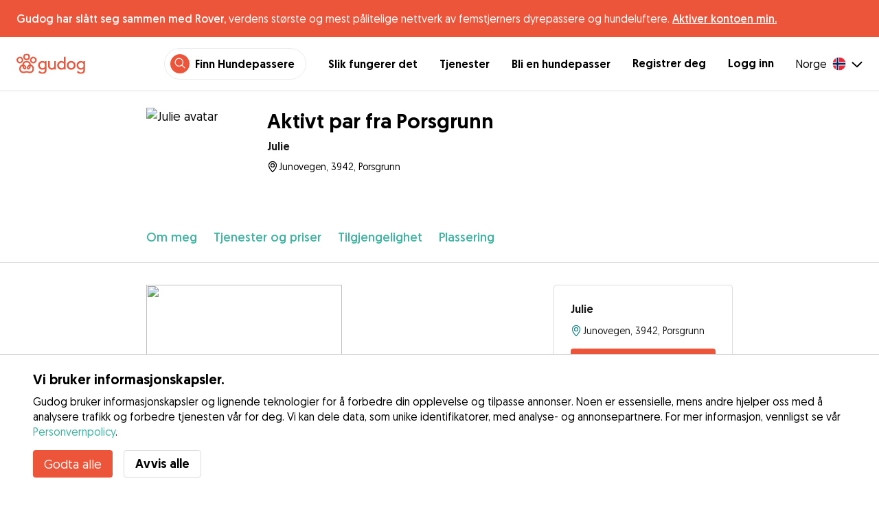

--- FILE ---
content_type: text/html; charset=utf-8
request_url: https://gudog.no/hunde-passere/896211-aktivt-par-fra-porsgrunn
body_size: 46342
content:
<!DOCTYPE html><html lang="no"><head><title>Aktivt par fra Porsgrunn - Julie - Gudog</title><meta name="author" content="Gudog"/><meta name="description" content="Hundepassere i Porsgrunn. Hei! Vi er et veldig aktivt par som bor på Brattås i Po..."/><meta content="width=device-width, initial-scale=1, maximum-scale=1, user-scalable=no" name="viewport"/><meta charSet="utf-8"/><meta name="twitter:card" content="summary_large_image"/><meta name="twitter:site" content="@Gudog"/><meta name="twitter:creator" content="@Gudog"/><meta name="twitter:title" content="Om Gudog"/><meta name="twitter:description" content="Gudog er en plattform som bringer sammen hundeeiere og pålitelige hundepassere. Vi tilbyr døgnpass, hundelufting og dagpass for hunder."/><meta name="twitter:image:src" content="https://gudog.s3.amazonaws.com/user/image/751154/slider_149F8801-7637-441A-AB3F-9ADCA7973320.jpeg"/><meta property="og:type" content="website"/><meta property="og:site_name" content="Gudog"/><meta property="og:locale" content="no_NO"/><meta property="fb:app_id" content="222056517915512"/><meta property="fb:admins" content="100000094355899"/><meta property="og:title" content="Om Gudog"/><meta property="og:description" content="Gudog er en plattform som bringer sammen hundeeiere og pålitelige hundepassere. Vi tilbyr døgnpass, hundelufting og dagpass for hunder."/><meta property="og:image" content="https://gudog.s3.amazonaws.com/user/image/751154/slider_149F8801-7637-441A-AB3F-9ADCA7973320.jpeg"/><meta property="og:url" content="https://gudog.no/hunde-passere/896211-aktivt-par-fra-porsgrunn"/><meta property="al:ios:app_store_id" content="964470204"/><meta property="al:ios:app_name" content="Gudog"/><meta property="al:android:package" content="com.gudog.app"/><meta property="al:android:app_name" content="Gudog"/><meta property="al:ios:url" content="gudog://caregiverprofile/896211"/><meta property="al:android:url" content="gudog://caregiverprofile/896211"/><link rel="canonical" href="https://gudog.no/hunde-passere/896211-aktivt-par-fra-porsgrunn"/><link rel="preload" as="image" imageSrcSet="/_next/image?url=https%3A%2F%2Fgudog.s3.amazonaws.com%2Fuser%2Favatar%2F896211%2Fprofile_149F8801-7637-441A-AB3F-9ADCA7973320.jpeg&amp;w=576&amp;q=75 576w, /_next/image?url=https%3A%2F%2Fgudog.s3.amazonaws.com%2Fuser%2Favatar%2F896211%2Fprofile_149F8801-7637-441A-AB3F-9ADCA7973320.jpeg&amp;w=768&amp;q=75 768w, /_next/image?url=https%3A%2F%2Fgudog.s3.amazonaws.com%2Fuser%2Favatar%2F896211%2Fprofile_149F8801-7637-441A-AB3F-9ADCA7973320.jpeg&amp;w=992&amp;q=75 992w, /_next/image?url=https%3A%2F%2Fgudog.s3.amazonaws.com%2Fuser%2Favatar%2F896211%2Fprofile_149F8801-7637-441A-AB3F-9ADCA7973320.jpeg&amp;w=1200&amp;q=75 1200w, /_next/image?url=https%3A%2F%2Fgudog.s3.amazonaws.com%2Fuser%2Favatar%2F896211%2Fprofile_149F8801-7637-441A-AB3F-9ADCA7973320.jpeg&amp;w=2400&amp;q=75 2400w" imageSizes="100vw" fetchpriority="high"/><link rel="preload" as="image" imageSrcSet="/_next/image?url=https%3A%2F%2Fgudog.s3.amazonaws.com%2Fuser%2Fimage%2F751154%2Fslider_149F8801-7637-441A-AB3F-9ADCA7973320.jpeg&amp;w=576&amp;q=75 576w, /_next/image?url=https%3A%2F%2Fgudog.s3.amazonaws.com%2Fuser%2Fimage%2F751154%2Fslider_149F8801-7637-441A-AB3F-9ADCA7973320.jpeg&amp;w=768&amp;q=75 768w, /_next/image?url=https%3A%2F%2Fgudog.s3.amazonaws.com%2Fuser%2Fimage%2F751154%2Fslider_149F8801-7637-441A-AB3F-9ADCA7973320.jpeg&amp;w=992&amp;q=75 992w, /_next/image?url=https%3A%2F%2Fgudog.s3.amazonaws.com%2Fuser%2Fimage%2F751154%2Fslider_149F8801-7637-441A-AB3F-9ADCA7973320.jpeg&amp;w=1200&amp;q=75 1200w, /_next/image?url=https%3A%2F%2Fgudog.s3.amazonaws.com%2Fuser%2Fimage%2F751154%2Fslider_149F8801-7637-441A-AB3F-9ADCA7973320.jpeg&amp;w=2400&amp;q=75 2400w" imageSizes="100vw" fetchpriority="high"/><meta name="next-head-count" content="29"/><link rel="icon" href="/images/favicon.ico"/><style>
            * {
              box-sizing: border-box;
              font-family: Geomanist, sans-serif;
            }
            body {
              font-size: 16px;
              line-height: 1.43;
              margin: 0;

            }
          </style><link rel="stylesheet" href="/fonts/Geomanist.css"/><link rel="preload" href="/fonts/Geomanist-Book.woff2" as="font" crossorigin=""/><link rel="preload" href="/fonts/Geomanist-Medium.woff2" as="font" crossorigin=""/><link rel="preload" href="/fonts/Geomanist-Regular.woff2" as="font" crossorigin=""/><link rel="preload" href="/_next/static/css/8bf3eb0b09d0e017.css" as="style"/><link rel="stylesheet" href="/_next/static/css/8bf3eb0b09d0e017.css" data-n-g=""/><noscript data-n-css=""></noscript><script defer="" nomodule="" src="/_next/static/chunks/polyfills-78c92fac7aa8fdd8.js"></script><script src="/_next/static/chunks/webpack-20212e249b4f3ea1.js" defer=""></script><script src="/_next/static/chunks/framework-1412f0e7c1d3a7c6.js" defer=""></script><script src="/_next/static/chunks/main-2abe37e3ee6be6bd.js" defer=""></script><script src="/_next/static/chunks/pages/_app-82cc06f319952222.js" defer=""></script><script src="/_next/static/chunks/74034-8c3495467bb72495.js" defer=""></script><script src="/_next/static/chunks/39606-4e04399d54c67950.js" defer=""></script><script src="/_next/static/chunks/19887-ccadf9817107dbb4.js" defer=""></script><script src="/_next/static/chunks/59489-a883ad949e24a375.js" defer=""></script><script src="/_next/static/chunks/48294-5524c01473bea925.js" defer=""></script><script src="/_next/static/chunks/60184-dd2bf824345c456a.js" defer=""></script><script src="/_next/static/chunks/16035-177a1d8255c11d28.js" defer=""></script><script src="/_next/static/chunks/51565-76d7e670e159c1c7.js" defer=""></script><script src="/_next/static/chunks/61849-f42c4371a57447ef.js" defer=""></script><script src="/_next/static/chunks/9629-1eb07bad1ae2e119.js" defer=""></script><script src="/_next/static/chunks/85784-93a57b7824f454ba.js" defer=""></script><script src="/_next/static/chunks/87799-f92819ebe9cbad50.js" defer=""></script><script src="/_next/static/chunks/16141-d6489bf8b639c8bd.js" defer=""></script><script src="/_next/static/chunks/66373-3e89f08c2e4ecc9d.js" defer=""></script><script src="/_next/static/chunks/10523-97a95bc8ad464c0a.js" defer=""></script><script src="/_next/static/chunks/32830-5efefe22a79ff05b.js" defer=""></script><script src="/_next/static/chunks/38609-6f575f6040af3f71.js" defer=""></script><script src="/_next/static/chunks/95372-41e48b8947a116ae.js" defer=""></script><script src="/_next/static/chunks/41467-84a714f515e2e7d3.js" defer=""></script><script src="/_next/static/chunks/68527-a633711c44fe877f.js" defer=""></script><script src="/_next/static/chunks/6455-53c77c1f1a7e9c6b.js" defer=""></script><script src="/_next/static/chunks/pages/sitterprofile-158b79b825be26a1.js" defer=""></script><script src="/_next/static/ewILhn9CSLCBq4_23-I5N/_buildManifest.js" defer=""></script><script src="/_next/static/ewILhn9CSLCBq4_23-I5N/_ssgManifest.js" defer=""></script><style data-styled="" data-styled-version="5.3.0">.cTufNn{box-sizing:border-box;margin:0;min-width:0;-webkit-flex-wrap:wrap;-ms-flex-wrap:wrap;flex-wrap:wrap;}/*!sc*/
.bpjXNr{box-sizing:border-box;margin:0;min-width:0;}/*!sc*/
.bpjXNr svg{z-index:6;position:fixed;top:0;left:0;right:0;pointer-events:none;height:3px;}/*!sc*/
.bpjXNr svg path{stroke:#ED553B;}/*!sc*/
.hFlGVD{box-sizing:border-box;margin:0;min-width:0;z-index:auto;position:relative;top:auto;background:white;width:100%;}/*!sc*/
@media screen and (min-width:576px){.hFlGVD{z-index:5;position:-webkit-sticky;position:sticky;top:0;}}/*!sc*/
.hFlGVD.transparent{z-index:5;background:transparent;top:0;position:absolute;}/*!sc*/
.hFlGVD.transparent button svg{color:#ffffff;}/*!sc*/
.hFlGVD.transparent ul:not(.mobile) li{color:#ffffff;}/*!sc*/
@media screen and (min-width:576px){.hFlGVD.transparent{position:absolute;}}/*!sc*/
.hFlGVD.transparent header{border-bottom:0;}/*!sc*/
.gksRbr{box-sizing:border-box;margin:0;min-width:0;padding-top:16px;padding-bottom:16px;padding-left:16px;padding-right:16px;background-color:#ED553B;-webkit-align-items:center;-webkit-box-align:center;-ms-flex-align:center;align-items:center;}/*!sc*/
@media screen and (min-width:576px){.gksRbr{padding-left:24px;padding-right:24px;}}/*!sc*/
.fjGIUX{box-sizing:border-box;margin:0;min-width:0;color:white;}/*!sc*/
.XXkEM{box-sizing:border-box;margin:0;min-width:0;font-weight:300;}/*!sc*/
.dxKoKZ{box-sizing:border-box;margin:0;min-width:0;-webkit-flex-wrap:nowrap;-ms-flex-wrap:nowrap;flex-wrap:nowrap;-webkit-align-items:center;-webkit-box-align:center;-ms-flex-align:center;align-items:center;-webkit-box-pack:justify;-webkit-justify-content:space-between;-ms-flex-pack:justify;justify-content:space-between;border-bottom:1px solid #DDDDDD;padding-left:8px;padding-right:8px;padding-top:16px;padding-bottom:16px;}/*!sc*/
@media screen and (min-width:576px){.dxKoKZ{padding-left:24px;padding-right:24px;}}/*!sc*/
.cxPHIk{box-sizing:border-box;margin:0;min-width:0;cursor:pointer;}/*!sc*/
.cOtmZZ{box-sizing:border-box;margin:0;min-width:0;width:80px;height:24px;}/*!sc*/
@media screen and (min-width:576px){.cOtmZZ{width:100px;height:32px;}}/*!sc*/
.fzUdiI{box-sizing:border-box;margin:0;min-width:0;}/*!sc*/
.iOBUAK{box-sizing:border-box;margin:0;min-width:0;-webkit-align-items:center;-webkit-box-align:center;-ms-flex-align:center;align-items:center;margin-left:auto;list-style:none;text-align:right;display:none !important;}/*!sc*/
@media screen and (min-width:576px){.iOBUAK{display:none !important;}}/*!sc*/
@media screen and (min-width:768px){.iOBUAK{display:-webkit-box !important;display:-webkit-flex !important;display:-ms-flexbox !important;display:flex !important;}}/*!sc*/
.iOBUAK.mobile{position:fixed;top:0;bottom:0;left:0;width:100%;margin:0;padding-top:8px;padding-bottom:8px;padding-left:16px;padding-right:16px;background-color:#ffffff;z-index:9999;display:none;}/*!sc*/
.iOBUAK.mobile li{display:block;padding-top:8px;padding-bottom:8px;}/*!sc*/
.dkhvvp{box-sizing:border-box;margin:0;min-width:0;-webkit-box-pack:end;-webkit-justify-content:flex-end;-ms-flex-pack:end;justify-content:flex-end;margin-bottom:4px;}/*!sc*/
@media screen and (min-width:576px){.dkhvvp{margin-bottom:0;}}/*!sc*/
.koHdog{box-sizing:border-box;margin:0;min-width:0;width:-webkit-fit-content;width:-moz-fit-content;width:fit-content;-webkit-align-items:center;-webkit-box-align:center;-ms-flex-align:center;align-items:center;-webkit-box-pack:end;-webkit-justify-content:flex-end;-ms-flex-pack:end;justify-content:flex-end;background-color:white;padding-top:8px;padding-bottom:8px;padding-left:8px;padding-right:8px;border-radius:100px;border:1px solid;border-color:#EBEBEB;}/*!sc*/
.hYsdna{box-sizing:border-box;margin:0;min-width:0;background-color:#ED553B;-webkit-box-pack:center;-webkit-justify-content:center;-ms-flex-pack:center;justify-content:center;-webkit-align-items:center;-webkit-box-align:center;-ms-flex-align:center;align-items:center;width:28px;height:28px;border-radius:16px;padding-bottom:2px;}/*!sc*/
.cHRebJ{box-sizing:border-box;margin:0;min-width:0;color:#010101;margin-left:8px;margin-right:8px;}/*!sc*/
.iXerLK{box-sizing:border-box;margin:0;min-width:0;font-size:16px;font-weight:700;display:inline-block;color:inherit;-webkit-text-decoration:none;text-decoration:none;}/*!sc*/
.iXerLK:hover,.iXerLK:focus,.iXerLK .active{color:#ED553B;}/*!sc*/
.fxTbeq{box-sizing:border-box;margin:0;min-width:0;display:block;padding-left:32px;}/*!sc*/
@media screen and (min-width:576px){.fxTbeq{display:none;}}/*!sc*/
@media screen and (min-width:768px){.fxTbeq{display:none;}}/*!sc*/
@media screen and (min-width:992px){.fxTbeq{display:none;}}/*!sc*/
@media screen and (min-width:1200px){.fxTbeq{display:block;}}/*!sc*/
.YWuDd{box-sizing:border-box;margin:0;min-width:0;display:inline;font-weight:700;padding-left:32px;}/*!sc*/
.iXthVs{box-sizing:border-box;margin:0;min-width:0;cursor:pointer;-webkit-align-items:center;-webkit-box-align:center;-ms-flex-align:center;align-items:center;}/*!sc*/
.gZrLcJ{box-sizing:border-box;margin:0;min-width:0;font-weight:400;margin-right:8px;}/*!sc*/
.igcShH{box-sizing:border-box;margin:0;min-width:0;margin-left:8px;padding-top:8px;}/*!sc*/
.eaBKgw{box-sizing:border-box;margin:0;min-width:0;display:block;}/*!sc*/
@media screen and (min-width:576px){.eaBKgw{display:block;}}/*!sc*/
@media screen and (min-width:768px){.eaBKgw{display:none;}}/*!sc*/
.jTItfe{box-sizing:border-box;margin:0;min-width:0;margin-left:auto;-webkit-align-items:center;-webkit-box-align:center;-ms-flex-align:center;align-items:center;}/*!sc*/
.jBjYIU{box-sizing:border-box;margin:0;min-width:0;color:#ffffff;padding-left:16px;padding-right:16px;}/*!sc*/
.dyQdBH{box-sizing:border-box;margin:0;min-width:0;margin-top:3px;font-size:12px;text-align:right;cursor:pointer;padding:0;background:none;border:none;margin-right:8px;}/*!sc*/
.eZkqhv{box-sizing:border-box;margin:0;min-width:0;width:100%;}/*!sc*/
.iPughU{box-sizing:border-box;margin:0;min-width:0;margin-left:auto;margin-right:auto;width:100%;}/*!sc*/
.kKcdII{box-sizing:border-box;margin:0;min-width:0;padding-left:16px;padding-right:16px;z-index:2;-webkit-box-pack:start;-webkit-justify-content:flex-start;-ms-flex-pack:start;justify-content:flex-start;-webkit-flex-wrap:wrap;-ms-flex-wrap:wrap;flex-wrap:wrap;margin-left:auto;margin-right:auto;font-size:18px;background-color:#ffffff;}/*!sc*/
@media screen and (min-width:576px){.kKcdII{padding-left:16px;padding-right:16px;}}/*!sc*/
@media screen and (min-width:768px){.kKcdII{padding-left:32px;padding-right:32px;}}/*!sc*/
@media screen and (min-width:992px){.kKcdII{padding-left:16.66666vw;padding-right:16.66666vw;}}/*!sc*/
@media screen and (min-width:576px){.kKcdII{-webkit-flex-wrap:wrap;-ms-flex-wrap:wrap;flex-wrap:wrap;}}/*!sc*/
@media screen and (min-width:768px){.kKcdII{-webkit-flex-wrap:nowrap;-ms-flex-wrap:nowrap;flex-wrap:nowrap;}}/*!sc*/
.kLYTMD{box-sizing:border-box;margin:0;min-width:0;padding-top:0;padding-bottom:0;}/*!sc*/
@media screen and (min-width:576px){.kLYTMD{padding-top:0;}}/*!sc*/
@media screen and (min-width:768px){.kLYTMD{padding-top:24px;}}/*!sc*/
.icZBDS{box-sizing:border-box;margin:0;min-width:0;-webkit-flex-direction:column;-ms-flex-direction:column;flex-direction:column;-webkit-box-pack:center;-webkit-justify-content:center;-ms-flex-pack:center;justify-content:center;-webkit-align-self:flex-start;-ms-flex-item-align:start;align-self:flex-start;width:80px;}/*!sc*/
@media screen and (min-width:576px){.icZBDS{width:152px;}}/*!sc*/
.dnRwNE{box-sizing:border-box;margin:0;min-width:0;position:relative;width:80px;height:80px;}/*!sc*/
.dnRwNE .image{border-radius:50%;}/*!sc*/
@media screen and (min-width:576px){.dnRwNE{width:152px;height:152px;}}/*!sc*/
.kfyeYB{box-sizing:border-box;margin:0;min-width:0;padding-top:0;padding-bottom:0;padding-left:16px;-webkit-flex:1;-ms-flex:1;flex:1;}/*!sc*/
@media screen and (min-width:576px){.kfyeYB{padding-top:0;padding-left:24px;}}/*!sc*/
@media screen and (min-width:768px){.kfyeYB{padding-top:24px;}}/*!sc*/
.bKPnrf{box-sizing:border-box;margin:0;min-width:0;font-weight:700;font-size:30px;line-height:1.3125;display:none;font-weight:700;margin-bottom:8px;}/*!sc*/
@media screen and (min-width:576px){.bKPnrf{display:block;}}/*!sc*/
.jEWRcB{box-sizing:border-box;margin:0;min-width:0;-webkit-align-items:center;-webkit-box-align:center;-ms-flex-align:center;align-items:center;margin-bottom:8px;}/*!sc*/
.enqOka{box-sizing:border-box;margin:0;min-width:0;font-size:20px;font-family:inherit;font-weight:700;line-height:1.25;color:#181818;font-size:16px;font-weight:700;}/*!sc*/
.jvWtA{box-sizing:border-box;margin:0;min-width:0;overflow:hidden;margin-top:8px;line-height:1.5;-webkit-align-items:center;-webkit-box-align:center;-ms-flex-align:center;align-items:center;font-size:16px;}/*!sc*/
.jvWtA > svg{-webkit-flex-shrink:0;-ms-flex-negative:0;flex-shrink:0;}/*!sc*/
.gueshm{box-sizing:border-box;margin:0;min-width:0;text-overflow:ellipsis;white-space:nowrap;overflow:hidden;margin-left:.25px;font-size:14px;}/*!sc*/
.fBohQZ{box-sizing:border-box;margin:0;min-width:0;padding-left:16px;padding-right:16px;background-color:#ffffff;position:-webkit-sticky;position:sticky;top:0;z-index:2;border-bottom:1px solid #DDDDDD;}/*!sc*/
@media screen and (min-width:576px){.fBohQZ{padding-left:16px;padding-right:16px;}}/*!sc*/
@media screen and (min-width:768px){.fBohQZ{padding-left:32px;padding-right:32px;}}/*!sc*/
@media screen and (min-width:992px){.fBohQZ{padding-left:16.66666vw;padding-right:16.66666vw;}}/*!sc*/
@media screen and (min-width:576px){.fBohQZ{top:65px;}}/*!sc*/
.eMvzhI{box-sizing:border-box;margin:0;min-width:0;margin-left:auto;margin-right:auto;overflow-x:scroll;width:100%;}/*!sc*/
@media screen and (min-width:576px){.eMvzhI{overflow-x:hidden;}}/*!sc*/
.ebhJSQ{box-sizing:border-box;margin:0;min-width:0;position:relative;-webkit-box-pack:start;-webkit-justify-content:flex-start;-ms-flex-pack:start;justify-content:flex-start;-webkit-align-items:baseline;-webkit-box-align:baseline;-ms-flex-align:baseline;align-items:baseline;}/*!sc*/
.ebhJSQ:after{display:block;content:"";position:absolute;top:0;bottom:0;right:0;pointer-events:none;background-image:linear-gradient(to right,rgba(255,255,255,0),rgba(255,255,255,0.9) 90%);width:48px;}/*!sc*/
@media screen and (min-width:576px){.ebhJSQ:after{display:none;}}/*!sc*/
.cqTHxz{box-sizing:border-box;margin:0;min-width:0;-webkit-flex:1;-ms-flex:1;flex:1;}/*!sc*/
.fZVxkk{box-sizing:border-box;margin:0;min-width:0;overflow-x:auto;-webkit-flex-wrap:no-wrap;-ms-flex-wrap:no-wrap;flex-wrap:no-wrap;padding-top:24px;padding-bottom:24px;}/*!sc*/
.fZVxkk >*{-webkit-flex:0 0 auto;-ms-flex:0 0 auto;flex:0 0 auto;color:#3CB4A0;font-weight:300;font-size:18px;cursor:pointer;}/*!sc*/
.fHtjJj{box-sizing:border-box;margin:0;min-width:0;margin-right:24px;}/*!sc*/
.fHtjJj:last-of-type{padding-right:16px;}/*!sc*/
@media screen and (min-width:576px){.fHtjJj:last-of-type{padding-right:0;}}/*!sc*/
.jlgjlc{box-sizing:border-box;margin:0;min-width:0;text-align:right;}/*!sc*/
.jlgjlc > *{margin-left:16px;cursor:pointer;}/*!sc*/
@media screen and (min-width:576px){.jlgjlc > *{margin-left:24px;}}/*!sc*/
.hTXyZS{box-sizing:border-box;margin:0;min-width:0;padding-left:16px;padding-right:16px;width:100%;margin-top:0;margin-left:auto;margin-right:auto;}/*!sc*/
@media screen and (min-width:576px){.hTXyZS{padding-left:16px;padding-right:16px;}}/*!sc*/
@media screen and (min-width:768px){.hTXyZS{padding-left:32px;padding-right:32px;}}/*!sc*/
@media screen and (min-width:992px){.hTXyZS{padding-left:16.66666vw;padding-right:16.66666vw;}}/*!sc*/
@media screen and (min-width:576px){.hTXyZS{margin-top:32px;}}/*!sc*/
.heLqKE{box-sizing:border-box;margin:0;min-width:0;width:100%;}/*!sc*/
@media screen and (min-width:576px){.heLqKE{width:66.66666666666666%;}}/*!sc*/
.gPhTkT{box-sizing:border-box;margin:0;min-width:0;margin-left:-16px;margin-right:-16px;position:relative;overflow:hidden;height:calc(61.33vw + 21.333333333333336vw);}/*!sc*/
@media screen and (min-width:576px){.gPhTkT{margin-left:-16px;margin-right:-16px;height:auto;}}/*!sc*/
@media screen and (min-width:768px){.gPhTkT{margin-left:0;margin-right:0;}}/*!sc*/
.iuYLNT{box-sizing:border-box;margin:0;min-width:0;float:left;position:relative;padding-top:21.333333333333336%;cursor:pointer;width:33.333333333333336%;}/*!sc*/
@media screen and (min-width:576px){.iuYLNT{padding-top:14.925373134328359%;width:25%;}}/*!sc*/
.iuYLNT:first-of-type{padding-top:61.33vw;width:100%;}/*!sc*/
@media screen and (min-width:576px){.iuYLNT:first-of-type{padding-top:29.850746268656717%;width:50%;}}/*!sc*/
.kNZurz{box-sizing:border-box;margin:0;min-width:0;padding-top:32px;}/*!sc*/
.jEZPqA{box-sizing:border-box;margin:0;min-width:0;padding-top:24px;}/*!sc*/
.BySJC{box-sizing:border-box;margin:0;min-width:0;list-style:none;display:block;font-size:14px;color:#DDDDDD;padding-left:0;overflow:hidden;white-space:nowrap;text-overflow:ellipsis;}/*!sc*/
.iKJjZM{box-sizing:border-box;margin:0;min-width:0;display:inline-block;color:#181818;}/*!sc*/
.fHKbwE{box-sizing:border-box;margin:0;min-width:0;color:lightgray;padding-left:8px;padding-right:8px;}/*!sc*/
.cBBnpd{box-sizing:border-box;margin:0;min-width:0;color:#DDDDDD;display:inline;}/*!sc*/
.hEAqWl{box-sizing:border-box;margin:0;min-width:0;padding-top:16px;}/*!sc*/
.lkFaWa{box-sizing:border-box;margin:0;min-width:0;font-size:20px;font-family:inherit;font-weight:700;line-height:1.25;font-weight:700;font-size:30px;line-height:1.3125;line-height:1.25;font-size:24px;font-weight:300;}/*!sc*/
.dhcLjl{box-sizing:border-box;margin:0;min-width:0;white-space:pre-line;margin-top:16px;}/*!sc*/
.eLXzOP{box-sizing:border-box;margin:0;min-width:0;font-size:20px;font-family:inherit;font-weight:700;line-height:1.25;font-weight:300;font-size:24px;line-height:1.3333333333333333;margin-top:32px;font-size:16px;font-weight:700;margin-bottom:8px;}/*!sc*/
.huUVnH{box-sizing:border-box;margin:0;min-width:0;color:#9A9A9A;}/*!sc*/
.eRnCYo{box-sizing:border-box;margin:0;min-width:0;font-size:20px;font-family:inherit;font-weight:700;line-height:1.25;font-weight:300;font-size:24px;line-height:1.3333333333333333;font-size:16px;font-weight:700;margin-bottom:16px;}/*!sc*/
.rzlXE{box-sizing:border-box;margin:0;min-width:0;margin-top:32px;}/*!sc*/
.jtqHPf{box-sizing:border-box;margin:0;min-width:0;font-size:20px;font-family:inherit;font-weight:700;line-height:1.25;font-weight:700;font-size:30px;line-height:1.3125;font-size:24px;}/*!sc*/
.jMMcIA{box-sizing:border-box;margin:0;min-width:0;font-size:14px;color:#9A9A9A;}/*!sc*/
.cwJEwT{box-sizing:border-box;margin:0;min-width:0;padding-bottom:24px;border-bottom:1px solid #DDDDDD;margin-left:-16px;margin-right:-16px;padding-left:16px;padding-right:16px;}/*!sc*/
@media screen and (min-width:576px){.cwJEwT{margin-left:0;margin-right:0;padding-left:0;padding-right:0;}}/*!sc*/
.clvZfY{box-sizing:border-box;margin:0;min-width:0;-webkit-align-items:center;-webkit-box-align:center;-ms-flex-align:center;align-items:center;padding-top:24px;}/*!sc*/
.dlWwZu{box-sizing:border-box;margin:0;min-width:0;width:25%;font-size:48px;}/*!sc*/
@media screen and (min-width:576px){.dlWwZu{width:12.5%;}}/*!sc*/
.elXDNv{box-sizing:border-box;margin:0;min-width:0;width:75%;}/*!sc*/
@media screen and (min-width:576px){.elXDNv{width:75%;}}/*!sc*/
.gRiCwS{box-sizing:border-box;margin:0;min-width:0;font-size:20px;font-family:inherit;font-weight:700;line-height:1.25;font-weight:300;font-size:24px;line-height:1.3333333333333333;font-weight:700;font-size:16px;}/*!sc*/
.iXPjge{box-sizing:border-box;margin:0;min-width:0;width:12.5%;font-size:24px;font-weight:300;text-align:right;}/*!sc*/
.iWiEwA{box-sizing:border-box;margin:0;min-width:0;width:83.33333333333334%;}/*!sc*/
.kUspvD{box-sizing:border-box;margin:0;min-width:0;width:16.666666666666664%;text-align:right;}/*!sc*/
.lkCpew{box-sizing:border-box;margin:0;min-width:0;padding-top:16px;-webkit-align-items:flex-start;-webkit-box-align:flex-start;-ms-flex-align:flex-start;align-items:flex-start;}/*!sc*/
.jFKwQo{box-sizing:border-box;margin:0;min-width:0;-webkit-box-pack:justify;-webkit-justify-content:space-between;-ms-flex-pack:justify;justify-content:space-between;-webkit-align-items:center;-webkit-box-align:center;-ms-flex-align:center;align-items:center;}/*!sc*/
.jBoGhR{box-sizing:border-box;margin:0;min-width:0;-webkit-flex-wrap:wrap;-ms-flex-wrap:wrap;flex-wrap:wrap;-webkit-box-pack:end;-webkit-justify-content:flex-end;-ms-flex-pack:end;justify-content:flex-end;}/*!sc*/
.hUGeid{box-sizing:border-box;margin:0;min-width:0;-webkit-align-items:baseline;-webkit-box-align:baseline;-ms-flex-align:baseline;align-items:baseline;width:100%;-webkit-box-pack:end;-webkit-justify-content:flex-end;-ms-flex-pack:end;justify-content:flex-end;}/*!sc*/
.fdLbKe{box-sizing:border-box;margin:0;min-width:0;padding-left:8px;}/*!sc*/
.iSCQrY{box-sizing:border-box;margin:0;min-width:0;font-size:20px;font-family:inherit;font-weight:700;line-height:1.25;font-weight:700;font-size:30px;line-height:1.3125;margin-top:40px;margin-bottom:16px;font-size:24px;font-weight:700;}/*!sc*/
.jbCuZb{box-sizing:border-box;margin:0;min-width:0;position:relative;cursor:pointer;width:100%;}/*!sc*/
.fLXLBH{box-sizing:border-box;margin:0;min-width:0;display:block;margin-bottom:8px;}/*!sc*/
.jIvSMM{box-sizing:border-box;margin:0;min-width:0;position:relative;}/*!sc*/
.cxLEZU{box-sizing:border-box;margin:0;min-width:0;color:auto;background-color:#ffffff;border:1px solid #DDDDDD;margin:0;padding-top:0;padding-bottom:0;padding-left:48px;padding-right:40px;height:48px;line-height:100%;font-size:16px;border-radius:4px;width:100%;-webkit-transition:box-shadow 0.2s ease 0s;transition:box-shadow 0.2s ease 0s;z-index:1;position:relative;pointer-events:none;border-color:#DDDDDD;}/*!sc*/
.cxLEZU:focus{border-color:#3CB4A0;outline:none;box-shadow:0 0 25px 0 rgba(38,55,70,0.1);}/*!sc*/
.cxLEZU:focus ~i{opacity:1;}/*!sc*/
.cxLEZU:disabled{background-color:#EBEBEB;}/*!sc*/
.cxLEZU::-webkit-inner-spin-button,.cxLEZU::-webkit-outer-spin-button{-webkit-appearance:none;margin:0;}/*!sc*/
.cxLEZU +i{font-size:32px;top:8px;left:8px;opacity:1;z-index:1;}/*!sc*/
.BvfOV{box-sizing:border-box;margin:0;min-width:0;position:absolute;left:16px;top:16px;pointer-events:none;z-index:2;-webkit-transition:opacity 0.2s ease 0s;transition:opacity 0.2s ease 0s;opacity:0.5;}/*!sc*/
.hDJrrP{box-sizing:border-box;margin:0;min-width:0;position:absolute;right:16px;top:16px;pointer-events:none;z-index:1;}/*!sc*/
.djrICX{box-sizing:border-box;margin:0;min-width:0;width:100%;}/*!sc*/
.gcxHrl{box-sizing:border-box;margin:0;min-width:0;font-size:20px;font-family:inherit;font-weight:700;line-height:1.25;font-weight:300;font-size:24px;line-height:1.3333333333333333;text-align:center;line-height:48px;font-size:24px;font-weight:300;}/*!sc*/
.pQBeg{box-sizing:border-box;margin:0;min-width:0;-webkit-flex-basis:100%;-ms-flex-preferred-size:100%;flex-basis:100%;width:100%;padding-top:100%;}/*!sc*/
.hbSoxu{box-sizing:border-box;margin:0;min-width:0;position:absolute;top:50%;left:50%;-webkit-transform:translate3d(-50%,-50%,0);-ms-transform:translate3d(-50%,-50%,0);transform:translate3d(-50%,-50%,0);}/*!sc*/
.fxrCKx{box-sizing:border-box;margin:0;min-width:0;-webkit-flex-wrap:wrap;-ms-flex-wrap:wrap;flex-wrap:wrap;-webkit-align-content:flex-start;-ms-flex-line-pack:start;align-content:flex-start;-webkit-align-items:baseline;-webkit-box-align:baseline;-ms-flex-align:baseline;align-items:baseline;}/*!sc*/
.beAWus{box-sizing:border-box;margin:0;min-width:0;position:relative;padding-left:32px;margin-right:16px;margin-bottom:8px;}/*!sc*/
.beAWus:before{position:absolute;top:-1px;left:0;width:24px;height:24px;background-color:#ceefe9;content:" ";border-radius:99999px;}/*!sc*/
.KiACF{box-sizing:border-box;margin:0;min-width:0;position:relative;padding-left:32px;margin-right:16px;margin-bottom:8px;}/*!sc*/
.KiACF:before{position:absolute;top:-1px;left:0;width:24px;height:24px;background-color:#f59d9c;content:" ";border-radius:99999px;}/*!sc*/
.iTHrMM{box-sizing:border-box;margin:0;min-width:0;position:relative;padding-left:32px;margin-bottom:8px;}/*!sc*/
.iTHrMM::after{position:absolute;top:0;left:12px;width:1px;height:24px;-webkit-transform:rotateZ(45deg);-ms-transform:rotateZ(45deg);transform:rotateZ(45deg);background-color:red;content:" ";}/*!sc*/
.iTHrMM::before{position:absolute;top:-1px;left:0;width:23px;height:23px;background-color:#ffffff;content:" ";border-radius:99999px;border:1px solid;border-color:#010101;}/*!sc*/
.dXtwlt{box-sizing:border-box;margin:0;min-width:0;font-size:16px;font-weight:700;}/*!sc*/
.cuJpqs{box-sizing:border-box;margin:0;min-width:0;font-size:20px;font-family:inherit;font-weight:700;line-height:1.25;font-weight:700;font-size:30px;line-height:1.3125;margin-top:32px;margin-bottom:24px;font-size:24px;font-weight:700;}/*!sc*/
.bLDvaH{box-sizing:border-box;margin:0;min-width:0;margin-left:-16px;margin-right:-16px;}/*!sc*/
@media screen and (min-width:576px){.bLDvaH{margin-left:0;margin-right:0;}}/*!sc*/
.cYOUgJ{box-sizing:border-box;margin:0;min-width:0;width:100%;padding-top:70%;position:relative;}/*!sc*/
.cYOUgJ > *{position:absolute;top:0;right:0;bottom:0;left:0;}/*!sc*/
.eCAOaX{box-sizing:border-box;margin:0;min-width:0;padding-left:0;width:0%;}/*!sc*/
@media screen and (min-width:576px){.eCAOaX{padding-left:24px;width:33.33333333333333%;}}/*!sc*/
.bOFlNh{box-sizing:border-box;margin:0;min-width:0;top:initial;right:0;bottom:0;left:0;position:fixed;z-index:1;}/*!sc*/
@media screen and (min-width:576px){.bOFlNh{top:155px;position:-webkit-sticky;position:sticky;}}/*!sc*/
.croVnN{box-sizing:border-box;margin:0;min-width:0;z-index:1;border:none;border-top:1px solid #DDDDDD;border-radius:0;background-color:#ffffff;padding:16px;}/*!sc*/
@media screen and (min-width:576px){.croVnN{border:1px solid #DDDDDD;border-radius:4px;}}/*!sc*/
@media screen and (min-width:576px){.croVnN{padding:24px;}}/*!sc*/
.iwGQfF{box-sizing:border-box;margin:0;min-width:0;color:#181818;font-size:16px;margin-bottom:8px;font-weight:700;}/*!sc*/
@media screen and (min-width:576px){.iwGQfF{margin-bottom:10px;}}/*!sc*/
.bVbINz{box-sizing:border-box;margin:0;min-width:0;-webkit-align-items:center;-webkit-box-align:center;-ms-flex-align:center;align-items:center;padding-bottom:8px;margin-bottom:8px;}/*!sc*/
.bVbINz > svg{-webkit-flex-shrink:0;-ms-flex-negative:0;flex-shrink:0;}/*!sc*/
.ghjPiL{box-sizing:border-box;margin:0;min-width:0;color:#181818;font-size:14px;white-space:nowrap;overflow:hidden;text-overflow:ellipsis;margin-left:2px;}/*!sc*/
.gAsmwc{box-sizing:border-box;margin:0;min-width:0;-webkit-appearance:none;-moz-appearance:none;appearance:none;display:inline-block;text-align:center;line-height:inherit;-webkit-text-decoration:none;text-decoration:none;font-size:inherit;padding-left:24px;padding-right:24px;padding-top:16px;padding-bottom:16px;color:white;background-color:#ED553B;border:0;border-radius:4px;cursor:pointer;font-weight:700;color:#ffffff;background-color:#ED553B;border-radius:4px;cursor:pointer;font-size:18px;line-height:24px;padding-left:16px;padding-right:16px;padding-top:0;padding-bottom:0;min-height:48px;text-overflow:ellipsis;white-space:nowrap;overflow:hidden;width:100%;}/*!sc*/
.gAsmwc:hover{background-color:#ef6952;}/*!sc*/
.gAsmwc:focus{outline:none;}/*!sc*/
.gAsmwc:disabled{background-color:#f6a698;}/*!sc*/
.ivsfRd{box-sizing:border-box;margin:0;min-width:0;z-index:1;border:none;border-top:1px solid #DDDDDD;border-radius:0;background-color:#ffffff;margin-top:24px;padding-top:24px;padding-bottom:8px;padding-left:24px;padding-right:24px;}/*!sc*/
@media screen and (min-width:576px){.ivsfRd{border:1px solid #DDDDDD;border-radius:4px;}}/*!sc*/
.ikbFCA{box-sizing:border-box;margin:0;min-width:0;font-weight:300;font-size:24px;line-height:1.3333333333333333;margin-bottom:16px;}/*!sc*/
.eBpNNS{box-sizing:border-box;margin:0;min-width:0;border-bottom:1px solid #DDDDDD;cursor:pointer;padding-bottom:8px;}/*!sc*/
.eOGtNr{box-sizing:border-box;margin:0;min-width:0;padding-bottom:8px;padding-top:16px;-webkit-align-items:center;-webkit-box-align:center;-ms-flex-align:center;align-items:center;-webkit-box-pack:justify;-webkit-justify-content:space-between;-ms-flex-pack:justify;justify-content:space-between;}/*!sc*/
.dDFKXk{box-sizing:border-box;margin:0;min-width:0;-webkit-align-items:center;-webkit-box-align:center;-ms-flex-align:center;align-items:center;}/*!sc*/
.csfgsO{box-sizing:border-box;margin:0;min-width:0;margin-right:8px;}/*!sc*/
.cWnMdr{box-sizing:border-box;margin:0;min-width:0;font-weight:400;font-size:16px;line-height:1.5;font-weight:700;color:#010101;}/*!sc*/
.jcTKpe{box-sizing:border-box;margin:0;min-width:0;padding-bottom:8px;}/*!sc*/
.dTMpem{box-sizing:border-box;margin:0;min-width:0;color:#010101;}/*!sc*/
.kXdMCq{box-sizing:border-box;margin:0;min-width:0;cursor:pointer;padding-bottom:8px;}/*!sc*/
.hmCIdj{box-sizing:border-box;margin:0;min-width:0;padding-left:16px;padding-right:16px;border-top:1px solid #DDDDDD;margin-top:40px;padding-top:40px;padding-bottom:24px;}/*!sc*/
@media screen and (min-width:576px){.hmCIdj{padding-left:16px;padding-right:16px;}}/*!sc*/
@media screen and (min-width:768px){.hmCIdj{padding-left:32px;padding-right:32px;}}/*!sc*/
@media screen and (min-width:992px){.hmCIdj{padding-left:8.33333vw;padding-right:8.33333vw;}}/*!sc*/
.gTLqRA{box-sizing:border-box;margin:0;min-width:0;max-width:750px;}/*!sc*/
.bTbndc{box-sizing:border-box;margin:0;min-width:0;font-size:20px;font-family:inherit;font-weight:700;line-height:1.25;font-family:inherit;line-height:1.25;font-weight:700;font-size:24px;font-weight:300;margin-bottom:32px;}/*!sc*/
.dIyzWW{box-sizing:border-box;margin:0;min-width:0;margin-bottom:16px;}/*!sc*/
.jTkUBf{box-sizing:border-box;margin:0;min-width:0;margin-right:16px;-webkit-flex-shrink:0;-ms-flex-negative:0;flex-shrink:0;}/*!sc*/
.bJqGGA{box-sizing:border-box;margin:0;min-width:0;font-weight:700;}/*!sc*/
.doICvK{box-sizing:border-box;margin:0;min-width:0;padding-left:16px;padding-right:16px;border-top:1px solid #DDDDDD;padding-bottom:40px;}/*!sc*/
@media screen and (min-width:576px){.doICvK{padding-left:16px;padding-right:16px;}}/*!sc*/
@media screen and (min-width:768px){.doICvK{padding-left:32px;padding-right:32px;}}/*!sc*/
@media screen and (min-width:992px){.doICvK{padding-left:8.33333vw;padding-right:8.33333vw;}}/*!sc*/
.oKFNj{box-sizing:border-box;margin:0;min-width:0;-webkit-flex-wrap:wrap;-ms-flex-wrap:wrap;flex-wrap:wrap;padding-top:0;margin-left:auto;margin-right:auto;}/*!sc*/
@media screen and (min-width:576px){.oKFNj{padding-top:0;}}/*!sc*/
@media screen and (min-width:768px){.oKFNj{padding-top:40px;}}/*!sc*/
.beBpCf{box-sizing:border-box;margin:0;min-width:0;margin-top:24px;margin-bottom:24px;width:100%;}/*!sc*/
@media screen and (min-width:576px){.beBpCf{margin-top:0;margin-bottom:0;width:50%;}}/*!sc*/
.eoLbZR{box-sizing:border-box;margin:0;min-width:0;font-size:20px;font-family:inherit;font-weight:700;line-height:1.25;font-weight:700;font-size:30px;line-height:1.3125;font-size:24px;font-weight:300;margin-bottom:16px;}/*!sc*/
.bImXBP{box-sizing:border-box;margin:0;min-width:0;font-size:20px;font-family:inherit;font-weight:700;line-height:1.25;font-weight:300;font-size:24px;line-height:1.3333333333333333;font-size:18px;line-height:1.5;}/*!sc*/
.cWBDZS{box-sizing:border-box;margin:0;min-width:0;font-size:20px;font-family:inherit;font-weight:700;line-height:1.25;font-weight:700;font-size:30px;line-height:1.3125;font-size:24px;font-weight:300;padding-bottom:16px;}/*!sc*/
.kcMjCz{box-sizing:border-box;margin:0;min-width:0;position:fixed;z-index:100;bottom:0;left:0;width:100%;background-color:white;padding-left:48px;padding-right:48px;padding-top:24px;padding-bottom:24px;border-top:1px solid lightgray;}/*!sc*/
.kmtwxI{box-sizing:border-box;margin:0;min-width:0;font-size:20px;font-family:inherit;font-weight:700;line-height:1.25;margin-bottom:8px;}/*!sc*/
.fihsFk{box-sizing:border-box;margin:0;min-width:0;color:#010101;margin-bottom:16px;}/*!sc*/
.fihsFk a:-webkit-any-link{color:#3CB4A0;}/*!sc*/
.bOmVAo{box-sizing:border-box;margin:0;min-width:0;-webkit-appearance:none;-moz-appearance:none;appearance:none;display:inline-block;text-align:center;line-height:inherit;-webkit-text-decoration:none;text-decoration:none;font-size:inherit;padding-left:24px;padding-right:24px;padding-top:16px;padding-bottom:16px;color:white;background-color:#ED553B;border:0;border-radius:4px;cursor:pointer;font-size:18px;line-height:24px;padding-left:16px;padding-right:16px;padding-top:0;padding-bottom:0;min-height:40px;margin-right:16px;}/*!sc*/
.knuXys{box-sizing:border-box;margin:0;min-width:0;-webkit-appearance:none;-moz-appearance:none;appearance:none;display:inline-block;text-align:center;line-height:inherit;-webkit-text-decoration:none;text-decoration:none;font-size:inherit;padding-left:24px;padding-right:24px;padding-top:16px;padding-bottom:16px;color:white;background-color:#ED553B;border:0;border-radius:4px;cursor:pointer;font-weight:700;color:#010101;background-color:transparent;border-radius:4px;border:1px solid #DDDDDD;cursor:pointer;font-size:18px;line-height:24px;padding-left:16px;padding-right:16px;padding-top:0;padding-bottom:0;min-height:40px;}/*!sc*/
.knuXys:hover{border-color:#010101;}/*!sc*/
.knuXys:focus{outline:none;}/*!sc*/
.knuXys:disabled{color:#333;border-color:default;}/*!sc*/
.hnzlvN{box-sizing:border-box;margin:0;min-width:0;padding-left:24px;padding-right:24px;padding-top:40px;padding-bottom:40px;background-color:#EBEBEB;}/*!sc*/
@media screen and (min-width:576px){.hnzlvN{padding-left:24px;padding-right:24px;padding-top:40px;padding-bottom:40px;}}/*!sc*/
@media screen and (min-width:768px){.hnzlvN{padding-left:100px;padding-right:100px;padding-top:64px;padding-bottom:64px;}}/*!sc*/
.jEgUdf{box-sizing:border-box;margin:0;min-width:0;font-size:20px;font-family:inherit;font-weight:700;line-height:1.25;font-weight:700;font-size:30px;line-height:1.3125;padding-bottom:24px;}/*!sc*/
.cRJwOs{box-sizing:border-box;margin:0;min-width:0;width:100%;-webkit-box-pack:justify;-webkit-justify-content:space-between;-ms-flex-pack:justify;justify-content:space-between;-webkit-flex-wrap:wrap;-ms-flex-wrap:wrap;flex-wrap:wrap;}/*!sc*/
.cBxYPc{box-sizing:border-box;margin:0;min-width:0;width:100%;padding-bottom:16px;padding-right:32px;}/*!sc*/
@media screen and (min-width:576px){.cBxYPc{width:50%;}}/*!sc*/
@media screen and (min-width:768px){.cBxYPc{width:50%;}}/*!sc*/
@media screen and (min-width:992px){.cBxYPc{width:50%;}}/*!sc*/
@media screen and (min-width:1200px){.cBxYPc{width:25%;}}/*!sc*/
.hbMjmm{box-sizing:border-box;margin:0;min-width:0;font-size:20px;font-family:inherit;font-weight:700;line-height:1.25;font-weight:300;font-size:24px;line-height:1.3333333333333333;font-size:18px;font-weight:300;padding-bottom:8px;}/*!sc*/
.hNUVcv{box-sizing:border-box;margin:0;min-width:0;color:#3CB4A0;font-size:18px;font-weight:300;}/*!sc*/
.hnVuHl{box-sizing:border-box;margin:0;min-width:0;background-color:#033243;color:#ffffff;position:absolute;top:100%;-webkit-flex-wrap:wrap;-ms-flex-wrap:wrap;flex-wrap:wrap;padding-left:24px;padding-right:24px;padding-top:40px;padding-bottom:40px;width:100%;}/*!sc*/
@media screen and (min-width:576px){.hnVuHl{padding-left:24px;padding-right:24px;padding-top:40px;padding-bottom:40px;}}/*!sc*/
@media screen and (min-width:768px){.hnVuHl{padding-left:100px;padding-right:100px;padding-top:64px;padding-bottom:64px;}}/*!sc*/
.iMtvUg{box-sizing:border-box;margin:0;min-width:0;width:100%;padding-bottom:24px;}/*!sc*/
@media screen and (min-width:576px){.iMtvUg{width:20%;padding-bottom:24px;}}/*!sc*/
@media screen and (min-width:768px){.iMtvUg{width:20%;padding-bottom:0;}}/*!sc*/
.cdsNLY{box-sizing:border-box;margin:0;min-width:0;cursor:pointer;padding-top:8px;padding-bottom:8px;}/*!sc*/
.eOtqwb{box-sizing:border-box;margin:0;min-width:0;cursor:pointer;color:#ffffff;padding-top:8px;padding-bottom:8px;}/*!sc*/
.bcDqvs{box-sizing:border-box;margin:0;min-width:0;padding-top:8px;padding-bottom:8px;}/*!sc*/
.FIBfv{box-sizing:border-box;margin:0;min-width:0;color:#ffffff;padding-top:8px;padding-bottom:8px;}/*!sc*/
.eidIZd{box-sizing:border-box;margin:0;min-width:0;margin-bottom:8px;}/*!sc*/
.hvbHCL{box-sizing:border-box;margin:0;min-width:0;width:100%;padding-top:8px;padding-bottom:8px;}/*!sc*/
.kAxNCP{box-sizing:border-box;margin:0;min-width:0;padding-left:16px;padding-right:16px;}/*!sc*/
.cMeTAg{box-sizing:border-box;margin:0;min-width:0;background-color:#DDDDDD;width:100%;height:1px;margin-top:16px;margin-bottom:16px;}/*!sc*/
.dQjnpz{box-sizing:border-box;margin:0;min-width:0;width:50%;}/*!sc*/
.gyEWLe{box-sizing:border-box;margin:0;min-width:0;width:54px;height:16;}/*!sc*/
@media screen and (min-width:576px){.gyEWLe{width:54px;height:16px;}}/*!sc*/
@media screen and (min-width:768px){.gyEWLe{width:54px;height:16px;}}/*!sc*/
.dXA-dau{box-sizing:border-box;margin:0;min-width:0;float:right;width:50%;}/*!sc*/
.kEGcrp{box-sizing:border-box;margin:0;min-width:0;color:#9A9A9A;float:right;font-size:14px;-webkit-letter-spacing:0.5px;-moz-letter-spacing:0.5px;-ms-letter-spacing:0.5px;letter-spacing:0.5px;}/*!sc*/
.EcxZp{box-sizing:border-box;margin:0;min-width:0;margin-top:8px;}/*!sc*/
.jogPuK{box-sizing:border-box;margin:0;min-width:0;font-size:12px;color:#9A9A9A;}/*!sc*/
.jogPuK a{color:#9A9A9A;}/*!sc*/
data-styled.g1[id="sc-bdnxRM"]{content:"cTufNn,bpjXNr,hFlGVD,gksRbr,fjGIUX,XXkEM,dxKoKZ,cxPHIk,cOtmZZ,fzUdiI,iOBUAK,dkhvvp,koHdog,hYsdna,cHRebJ,iXerLK,fxTbeq,YWuDd,iXthVs,gZrLcJ,igcShH,eaBKgw,jTItfe,jBjYIU,dyQdBH,eZkqhv,iPughU,kKcdII,kLYTMD,icZBDS,dnRwNE,kfyeYB,bKPnrf,jEWRcB,enqOka,jvWtA,gueshm,fBohQZ,eMvzhI,ebhJSQ,cqTHxz,fZVxkk,fHtjJj,jlgjlc,hTXyZS,heLqKE,gPhTkT,iuYLNT,kNZurz,jEZPqA,BySJC,iKJjZM,fHKbwE,cBBnpd,hEAqWl,lkFaWa,dhcLjl,eLXzOP,huUVnH,eRnCYo,rzlXE,jtqHPf,jMMcIA,cwJEwT,clvZfY,dlWwZu,elXDNv,gRiCwS,iXPjge,iWiEwA,kUspvD,lkCpew,jFKwQo,jBoGhR,hUGeid,fdLbKe,iSCQrY,jbCuZb,fLXLBH,jIvSMM,cxLEZU,BvfOV,hDJrrP,djrICX,gcxHrl,pQBeg,hbSoxu,fxrCKx,beAWus,KiACF,iTHrMM,dXtwlt,cuJpqs,bLDvaH,cYOUgJ,eCAOaX,bOFlNh,croVnN,iwGQfF,bVbINz,ghjPiL,gAsmwc,ivsfRd,ikbFCA,eBpNNS,eOGtNr,dDFKXk,csfgsO,cWnMdr,jcTKpe,dTMpem,kXdMCq,hmCIdj,gTLqRA,bTbndc,dIyzWW,jTkUBf,bJqGGA,doICvK,oKFNj,beBpCf,eoLbZR,bImXBP,cWBDZS,kcMjCz,kmtwxI,fihsFk,bOmVAo,knuXys,hnzlvN,jEgUdf,cRJwOs,cBxYPc,hbMjmm,hNUVcv,hnVuHl,iMtvUg,cdsNLY,eOtqwb,bcDqvs,FIBfv,eidIZd,hvbHCL,kAxNCP,cMeTAg,dQjnpz,gyEWLe,dXA-dau,kEGcrp,EcxZp,jogPuK,"}/*!sc*/
.gfuSqG{display:-webkit-box;display:-webkit-flex;display:-ms-flexbox;display:flex;}/*!sc*/
data-styled.g2[id="sc-gtsrHT"]{content:"gfuSqG,"}/*!sc*/
.hiGvxk{-webkit-text-decoration:none;text-decoration:none;color:inherit;}/*!sc*/
data-styled.g3[id="sc-8b28c1e2-0"]{content:"hiGvxk,"}/*!sc*/
*{box-sizing:border-box;font-family:Geomanist,sans-serif;}/*!sc*/
body{font-size:16px;line-height:1.43;margin:0;}/*!sc*/
.grecaptcha-badge{visibility:hidden;}/*!sc*/
data-styled.g6[id="sc-global-cWfhzt1"]{content:"sc-global-cWfhzt1,"}/*!sc*/
.ifMWCu{height:100%;width:100%;}/*!sc*/
data-styled.g7[id="sc-98fa36f2-0"]{content:"ifMWCu,"}/*!sc*/
.bZPdWQ{margin:0;padding:0;}/*!sc*/
.bZPdWQ li{list-style:none;margin:8px 0;}/*!sc*/
data-styled.g16[id="sc-205e96b6-0"]{content:"bZPdWQ,"}/*!sc*/
.iTftO{font-size:18px;font-weight:300;}/*!sc*/
.iTftO a{color:#010101;-webkit-text-decoration:none;text-decoration:none;}/*!sc*/
data-styled.g17[id="sc-205e96b6-1"]{content:"iTftO,"}/*!sc*/
.fNElep .DayPicker{display:inline-block;font-size:1rem;}/*!sc*/
.fNElep .DayPicker-wrapper{position:relative;-webkit-flex-direction:row;-ms-flex-direction:row;flex-direction:row;padding-bottom:1em;-webkit-user-select:none;-moz-user-select:none;-ms-user-select:none;-webkit-user-select:none;-moz-user-select:none;-ms-user-select:none;user-select:none;}/*!sc*/
.fNElep .DayPicker-Months{display:-webkit-box;display:-webkit-flex;display:-ms-flexbox;display:flex;-webkit-flex-wrap:wrap;-ms-flex-wrap:wrap;flex-wrap:wrap;-webkit-box-pack:justify;-webkit-justify-content:space-between;-ms-flex-pack:justify;justify-content:space-between;}/*!sc*/
.fNElep .DayPicker-Month{display:table;margin:0 1em;margin-top:1em;border-spacing:0;border-collapse:collapse;-webkit-user-select:none;-moz-user-select:none;-ms-user-select:none;-webkit-user-select:none;-moz-user-select:none;-ms-user-select:none;user-select:none;}/*!sc*/
.fNElep .DayPicker-NavButton{position:absolute;top:1em;right:1.5em;left:auto;display:inline-block;margin-top:2px;width:1.25em;height:1.25em;background-position:center;background-size:50%;background-repeat:no-repeat;color:#8b9898;cursor:pointer;}/*!sc*/
.fNElep .DayPicker-NavButton:hover{opacity:0.8;}/*!sc*/
.fNElep .DayPicker-NavButton--prev{margin-right:1.5em;background-image:url("[data-uri]");}/*!sc*/
.fNElep .DayPicker-NavButton--next{background-image:url("[data-uri]");}/*!sc*/
.fNElep .DayPicker-NavButton--interactionDisabled{display:none;}/*!sc*/
.fNElep .DayPicker-Caption{display:table-caption;margin-bottom:0.5em;padding:0 0.5em;text-align:left;}/*!sc*/
.fNElep .DayPicker-Caption > div{font-weight:500;font-size:1.15em;}/*!sc*/
.fNElep .DayPicker-Weekdays{display:table-header-group;margin-top:1em;}/*!sc*/
.fNElep .DayPicker-WeekdaysRow{display:table-row;}/*!sc*/
.fNElep .DayPicker-Weekday{display:table-cell;padding:0.5em;color:#8b9898;text-align:center;font-size:0.875em;}/*!sc*/
.fNElep .DayPicker-Weekday abbr[title]{border-bottom:none;-webkit-text-decoration:none;text-decoration:none;}/*!sc*/
.fNElep .DayPicker-Body{display:table-row-group;}/*!sc*/
.fNElep .DayPicker-Week{display:table-row;}/*!sc*/
.fNElep .DayPicker-Day{display:table-cell;padding:0.5em;border-radius:99999px;vertical-align:middle;text-align:center;cursor:pointer;}/*!sc*/
.fNElep .DayPicker-WeekNumber{display:table-cell;padding:0.5em;min-width:1em;border-right:1px solid #eaecec;color:#8b9898;vertical-align:middle;text-align:right;font-size:0.75em;cursor:pointer;}/*!sc*/
.fNElep .DayPicker--interactionDisabled .DayPicker-Day{cursor:default;}/*!sc*/
.fNElep .DayPicker-Footer{padding-top:0.5em;}/*!sc*/
.fNElep .DayPicker-TodayButton{border:none;background-color:transparent;background-image:none;box-shadow:none;color:#4a90e2;font-size:0.875em;cursor:pointer;}/*!sc*/
.fNElep .DayPicker-Day--today{color:#d0021b;font-weight:700;}/*!sc*/
.fNElep .DayPicker-Day--outside{color:#8b9898;cursor:default;}/*!sc*/
.fNElep .DayPicker-Day--disabled{color:#dce0e0;cursor:default;opacity:0.5;}/*!sc*/
.fNElep .DayPicker-Day--sunday{background-color:#f7f8f8;}/*!sc*/
.fNElep .DayPicker-Day--sunday:not(.DayPicker-Day--today){color:#dce0e0;}/*!sc*/
.fNElep .DayPicker-Day--selected:not(.DayPicker-Day--disabled):not(.DayPicker-Day--outside){position:relative;background-color:#4a90e2;color:#f0f8ff;}/*!sc*/
.fNElep .DayPicker-Day--selected:not(.DayPicker-Day--disabled):not(.DayPicker-Day--outside):hover{background-color:#51a0fa;}/*!sc*/
.fNElep .DayPicker:not(.DayPicker--interactionDisabled) .DayPicker-Day:not(.DayPicker-Day--disabled):not(.DayPicker-Day--selected):not(.DayPicker-Day--outside):hover{background-color:#f0f8ff;}/*!sc*/
.fNElep .DayPickerInput{display:inline-block;}/*!sc*/
.fNElep .DayPickerInput-OverlayWrapper{position:relative;}/*!sc*/
.fNElep .DayPickerInput-Overlay{position:absolute;left:0;z-index:1;background:white;box-shadow:0 2px 5px rgba(0,0,0,0.15);}/*!sc*/
.fNElep .DayPicker-wrapper{background-color:white;padding:0;box-sizing:border-box;}/*!sc*/
.fNElep .DayPicker-wrapper:focus{outline:none;}/*!sc*/
.fNElep .DayPicker-Month{margin:0;}/*!sc*/
.fNElep .DayPicker-Weekday{color:#c4c4c4;}/*!sc*/
.fNElep .DayPicker-Day{padding:0;width:48px !important;height:48px;color:#010101;font-size:1em;}/*!sc*/
.fNElep .DayPicker-Day--selected:not(.DayPicker-Day--disabled):not(.DayPicker-Day--outside){background-color:#3CB4A0;color:#ffffff;border-radius:0;}/*!sc*/
.fNElep .DayPicker-Day--selected:not(.DayPicker-Day--disabled):not(.DayPicker-Day--outside):hover{background-color:#3CB4A0;}/*!sc*/
.fNElep .DayPicker-Day:focus{outline:none;}/*!sc*/
.fNElep .DayPicker-Day:not(.DayPicker-Day--disabled):not(.DayPicker-Day--selected):not(.DayPicker-Day--outside):hover,.fNElep.Range .DayPicker-Day--selected:not(.DayPicker-Day--start):not(.DayPicker-Day--end):not(.DayPicker-Day--outside){background-color:#ceefe9;color:#3CB4A0;border-radius:0;}/*!sc*/
.fNElep .DayPicker-Caption{margin:0;padding:0;height:48px;margin-bottom:1em;}/*!sc*/
.fNElep .DayPicker-Caption > div{text-align:center;line-height:48px;font-size:24px;font-weight:300;}/*!sc*/
.fNElep .ContactSitterDatePicker{padding-left:0;padding-right:0;}/*!sc*/
data-styled.g18[id="sc-51518c98-0"]{content:"fNElep,"}/*!sc*/
.kaPjrK{position:absolute;left:2em;right:2em;top:2em;-webkit-flex:1;-ms-flex:1;flex:1;display:-webkit-inline-box;display:-webkit-inline-flex;display:-ms-inline-flexbox;display:inline-flex;-webkit-box-pack:justify;-webkit-justify-content:space-between;-ms-flex-pack:justify;justify-content:space-between;}/*!sc*/
data-styled.g19[id="sc-51518c98-1"]{content:"kaPjrK,"}/*!sc*/
.eIdZav{display:block;cursor:pointer;border-radius:99999px;width:48px;height:48px;font-size:1em;line-height:48px;text-align:center;color:#3CB4A0;border:1px solid #3CB4A0;margin:0;}/*!sc*/
data-styled.g20[id="sc-51518c98-2"]{content:"eIdZav,"}/*!sc*/
.iLLoPj{overflow:hidden;}/*!sc*/
.iLLoPj .DayPicker-wrapper{padding:32px 0;}/*!sc*/
.iLLoPj .DayPicker-wrapper .DayPicker-NavBar{left:0;right:0;}/*!sc*/
.iLLoPj .DayPicker-wrapper .DayPicker-Month{width:100%;}/*!sc*/
.iLLoPj .DayPicker-wrapper .DayPicker-Week,.iLLoPj .DayPicker-wrapper .DayPicker-WeekdaysRow{display:-webkit-box;display:-webkit-flex;display:-ms-flexbox;display:flex;-webkit-align-items:baseline;-webkit-box-align:baseline;-ms-flex-align:baseline;align-items:baseline;}/*!sc*/
.iLLoPj .DayPicker-wrapper .DayPicker-Day,.iLLoPj .DayPicker-wrapper .DayPicker-Weekday{width:initial !important;-webkit-flex-basis:100%;-ms-flex-preferred-size:100%;flex-basis:100%;}/*!sc*/
.iLLoPj .DayPicker-wrapper .DayPicker-Day{height:100%;position:relative;background-color:#ceefe9 !important;border-radius:0;color:#3CB4A0;}/*!sc*/
.iLLoPj .DayPicker-wrapper .DayPicker-Day:hover{cursor:default;}/*!sc*/
.iLLoPj .DayPicker-wrapper .DayPicker-Day--booked{background-color:#f59d9c !important;color:#B31412 !important;}/*!sc*/
.iLLoPj .DayPicker-wrapper .DayPicker-Day--unavailable:not(.DayPicker-Day--booked){background-color:#ffffff !important;color:#010101 !important;overflow:hidden;}/*!sc*/
.iLLoPj .DayPicker-wrapper .DayPicker-Day--unavailable:not(.DayPicker-Day--booked):before{position:absolute;top:-50%;bottom:-50%;left:50%;width:1px;-webkit-transform:rotateZ(45deg);-ms-transform:rotateZ(45deg);transform:rotateZ(45deg);background-color:red;content:"";}/*!sc*/
data-styled.g21[id="sc-c308de45-0"]{content:"iLLoPj,"}/*!sc*/
</style></head><body style="overscroll-behavior:none;position:relative;min-height:100vh"><div id="__next"><noscript>
      <iframe src="https://www.googletagmanager.com/ns.html?id=GTM-P2FQ283&gtm_auth=-7JFWN6s7itneDFF-Mbr5g&gtm_preview=env-2&gtm_cookies_win=x" height="0" width="0" style="display:none;visibility:hidden" id="tag-manager"></iframe></noscript><div class="sc-bdnxRM sc-gtsrHT cTufNn gfuSqG"><div class="sc-bdnxRM bpjXNr"><svg viewBox="0 0 100 1" preserveAspectRatio="none" style="display:block;width:0%"><path d="M 0,0.5 L 100,0.5" stroke-width="1" fill-opacity="0" style="stroke-dasharray:100, 100;stroke-dashoffset:0"></path></svg></div><div width="1" class="sc-bdnxRM hFlGVD"><div class="sc-bdnxRM sc-gtsrHT gksRbr gfuSqG banner"><div color="white" class="sc-bdnxRM fjGIUX"><span font-weight="book" class="sc-bdnxRM XXkEM">Gudog har slått seg sammen med Rover,</span> verdens største og mest pålitelige nettverk av femstjerners dyrepassere og hundeluftere. <a style="font-weight:300;color:white" href="/login">Aktiver kontoen min.</a></div></div><header class="sc-bdnxRM sc-gtsrHT dxKoKZ gfuSqG"><div class="sc-bdnxRM cxPHIk"><a href="/" class="sc-8b28c1e2-0 hiGvxk"><div width="80px,100px" height="24px,32px" class="sc-bdnxRM cOtmZZ"><svg width="100%" height="100%" viewBox="0 0 630 187" xmlns="http://www.w3.org/2000/svg" xmlns:xlink="http://www.w3.org/1999/xlink" color="#ED553B" name="logo"><defs><path d="M118.416 113.383c-1.014 9.642-5.386 20.922-9.482 19.09-4.868-2.176 4.285-19.09 9.482-19.09zm-51.38 0c5.195 0 14.348 16.914 9.481 19.09-4.097 1.832-8.469-9.448-9.482-19.09zm72.8 45.482c-4.232 4.079-10.699 6.145-19.222 6.145-4.748 0-9.693-1.219-14.475-2.398-4.687-1.157-9.115-2.249-13.413-2.249-4.3 0-8.727 1.092-13.414 2.249-4.783 1.179-9.728 2.398-14.476 2.398-8.523 0-14.99-2.066-19.222-6.145-4.37-4.211-6.586-10.828-6.586-19.663 0-8.834 2.216-15.448 6.587-19.662 2.503-2.412 5.318-4.141 8.327-5.14 1.752 14.458 8.407 31.532 22.514 31.532 4.451 0 8.293-1.899 10.82-5.346 2.004-2.736 3.065-6.336 3.065-10.404 0-11.057-7.967-25.827-23.05-29.429.8-5.927 2.878-10.537 6.212-13.748 4.232-4.078 10.7-6.147 19.222-6.147h.001c8.523 0 14.99 2.069 19.221 6.147 3.334 3.211 5.413 7.821 6.213 13.748-15.083 3.602-23.05 18.372-23.05 29.429 0 4.068 1.06 7.668 3.065 10.404 2.527 3.447 6.368 5.346 10.82 5.346 14.106 0 20.762-17.074 22.513-31.532 3.01.999 5.824 2.728 8.327 5.14 4.371 4.214 6.587 10.828 6.587 19.662 0 8.835-2.216 15.452-6.586 19.663zm9.34-49.014c-4.996-4.815-11.048-8.002-17.485-9.281-.999-9.749-4.487-17.556-10.405-23.256-6.825-6.578-16.434-9.915-28.56-9.915-12.128 0-21.736 3.337-28.562 9.915-5.917 5.7-9.406 13.507-10.404 23.256-6.438 1.279-12.49 4.466-17.485 9.281-7.104 6.846-10.706 16.721-10.706 29.351 0 12.632 3.602 22.508 10.706 29.355 6.826 6.578 16.436 9.912 28.561 9.912 6.383 0 12.394-1.482 17.698-2.79 3.871-.955 7.527-1.857 10.191-1.857h.001c2.664 0 6.32.902 10.191 1.857 5.303 1.308 11.314 2.79 17.697 2.79 12.125 0 21.735-3.334 28.561-9.912 7.104-6.847 10.706-16.723 10.706-29.355 0-12.63-3.602-22.505-10.706-29.351zm18.601-41.418c-3.197 4.565-6.65 7.239-10.265 7.944-3.728.726-8.006-.582-12.73-3.89-4.726-3.308-7.42-6.885-8.01-10.634-.573-3.638.757-7.797 3.952-12.363 3.2-4.566 6.653-7.239 10.265-7.945h.001c.667-.129 1.35-.194 2.052-.194 3.22 0 6.801 1.369 10.681 4.085 4.725 3.308 7.42 6.885 8.008 10.636.574 3.636-.757 7.795-3.954 12.361zm17.25-14.454c-1.18-7.5-5.75-14.084-13.585-19.568-7.832-5.486-15.585-7.528-23.034-6.074h.001c-7.148 1.396-13.442 5.915-18.708 13.433-5.264 7.518-7.357 14.977-6.225 22.174 1.18 7.5 5.751 14.084 13.586 19.567 6.202 4.344 12.35 6.529 18.338 6.529 1.577 0 3.142-.151 4.694-.454 7.15-1.398 13.443-5.917 18.708-13.433 5.264-7.518 7.358-14.979 6.224-22.174zM17.547 68.433c-3.196-4.566-4.527-8.725-3.955-12.361.591-3.751 3.285-7.328 8.011-10.636 3.88-2.718 7.461-4.085 10.68-4.085.701 0 1.386.065 2.053.194 3.612.706 7.065 3.379 10.263 7.945 3.196 4.566 4.527 8.725 3.955 12.363-.59 3.749-3.285 7.326-8.01 10.634-4.725 3.31-9.01 4.616-12.733 3.89-3.613-.705-7.065-3.379-10.264-7.944zm30.716 15.078C56.1 78.028 60.67 71.444 61.85 63.944c1.132-7.197-.963-14.656-6.226-22.174-5.265-7.516-11.558-12.037-18.706-13.433-7.454-1.455-15.202.587-23.033 6.074C6.05 39.895 1.48 46.477.298 53.979c-1.132 7.196.963 14.656 6.226 22.174 5.265 7.516 11.56 12.035 18.707 13.433 1.553.303 3.117.454 4.695.454 5.988 0 12.137-2.185 18.338-6.529zm32.067-66.202c2.65-2.554 6.821-3.85 12.395-3.85 5.573 0 9.743 1.296 12.394 3.85 2.732 2.633 4.117 6.893 4.117 12.662 0 5.769-1.385 10.027-4.117 12.66-2.65 2.554-6.82 3.85-12.394 3.85s-9.745-1.296-12.396-3.852c-2.73-2.631-4.117-6.889-4.117-12.658 0-5.769 1.386-10.029 4.118-12.662zm-9.34 35.012c5.245 5.055 12.557 7.619 21.735 7.619 9.177 0 16.488-2.564 21.733-7.617 5.465-5.268 8.237-12.788 8.237-22.352s-2.772-17.084-8.236-22.352C109.214 2.564 101.903 0 92.726 0c-9.178 0-16.49 2.564-21.735 7.619-5.465 5.268-8.236 12.788-8.236 22.352s2.771 17.084 8.236 22.35zm189.65 40.717c-4.75-6.222-12.609-10.969-21.94-10.969-14.899 0-24.723 11.952-24.723 25.376 0 13.752 10.643 25.377 25.54 25.377 7.86 0 15.881-3.93 21.122-10.969V93.038zm-23.25 54.519c-6.876 0-14.08-1.964-19.32-5.075-11.624-6.876-19.647-19.647-19.647-35.037 0-15.389 8.186-28.324 19.811-35.201 5.24-3.111 11.624-4.912 18.828-4.912 8.677 0 17.026 2.62 24.068 8.677V68.97h15.062v73.677c0 11.46-1.473 19.155-4.584 25.213-6.222 11.951-18.01 18.992-33.236 18.992-19.975 0-32.582-10.153-37.492-17.848l11.46-10.641c5.566 7.368 12.771 13.752 25.376 13.752 8.351 0 14.9-3.111 18.665-8.839 2.784-4.256 4.258-10.151 4.258-19.812v-4.257c-6.223 5.404-14.08 8.35-23.249 8.35zM613.62 93.038c-4.749-6.222-12.607-10.969-21.939-10.969-14.9 0-24.724 11.952-24.724 25.376 0 13.752 10.644 25.377 25.541 25.377 7.86 0 15.882-3.93 21.122-10.969V93.038zm-23.249 54.519c-6.876 0-14.08-1.964-19.32-5.075-11.624-6.876-19.647-19.647-19.647-35.037 0-15.389 8.186-28.324 19.812-35.201 5.238-3.111 11.623-4.912 18.827-4.912 8.678 0 17.026 2.62 24.067 8.677V68.97h15.063v73.677c0 11.46-1.473 19.155-4.584 25.213-6.222 11.951-18.01 18.992-33.235 18.992-19.975 0-32.583-10.153-37.493-17.848l11.46-10.641c5.567 7.368 12.771 13.752 25.376 13.752 8.352 0 14.9-3.111 18.664-8.839 2.785-4.256 4.26-10.151 4.26-19.812v-4.257c-6.224 5.404-14.082 8.35-23.25 8.35zm-88.57-14.735c14.246 0 24.233-11.297 24.233-25.377 0-14.081-9.987-25.376-24.233-25.376-14.243 0-24.23 11.295-24.23 25.376 0 14.08 9.987 25.377 24.23 25.377zm0-65.49c22.758 0 39.786 17.192 39.786 40.113 0 22.922-17.028 40.112-39.786 40.112-22.756 0-39.784-17.19-39.784-40.112 0-22.921 17.028-40.113 39.784-40.113zm-66.798 25.706c-4.749-6.222-12.607-10.969-21.939-10.969-14.899 0-24.723 11.952-24.723 25.376 0 13.752 10.643 25.377 25.54 25.377 7.86 0 15.882-3.93 21.122-10.969V93.038zm.491 45.841c-6.223 5.568-14.57 8.678-23.74 8.678-6.876 0-14.08-1.964-19.32-5.075-11.623-6.876-19.647-19.647-19.647-35.037 0-15.389 8.187-28.324 19.812-35.201 5.238-3.111 11.623-4.912 18.827-4.912 8.35 0 16.701 2.62 23.577 8.352V29.677h15.554v116.244h-15.063v-7.042zm-139.164-4.256c-4.747-5.893-7.039-13.426-7.039-26.359V68.97h15.553v41.749c0 7.86 1.638 12.116 4.421 15.391 3.437 4.092 9.006 6.712 14.898 6.712 9.496 0 17.191-5.731 21.612-10.969V68.97h15.554v76.951h-15.062v-7.042c-3.44 3.275-11.952 8.678-22.595 8.678-10.97 0-20.957-4.91-27.342-12.934z" id="logo_svg__a"></path></defs><g fill="none" fill-rule="evenodd"><mask id="logo_svg__b" fill="#fff"><use xlink:href="#logo_svg__a"></use></mask><g mask="url(#logo_svg__b)" fill="#ED553B"><path d="M0 0h630v186.581H0z"></path></g></g></svg></div></a></div><div class="sc-bdnxRM fzUdiI"><ul class="sc-bdnxRM sc-gtsrHT iOBUAK gfuSqG"><div class="sc-bdnxRM sc-gtsrHT dkhvvp gfuSqG"><div class="sc-bdnxRM sc-gtsrHT koHdog gfuSqG"><div class="sc-bdnxRM sc-gtsrHT hYsdna gfuSqG"></div><div class="sc-bdnxRM cHRebJ"><a name="Finn Hundepassere" href="/hunde-passere" class="sc-8b28c1e2-0 hiGvxk"><span class="sc-bdnxRM iXerLK">Finn Hundepassere</span></a></div></div></div><li class="sc-bdnxRM fxTbeq"><a name="Slik fungerer det" href="/hvordan-fungerer-det" class="sc-8b28c1e2-0 hiGvxk"><span class="sc-bdnxRM iXerLK">Slik fungerer det</span></a></li><li class="sc-bdnxRM fxTbeq"><a name="Tjenester" href="/vare-tjenester" class="sc-8b28c1e2-0 hiGvxk"><span class="sc-bdnxRM iXerLK">Tjenester</span></a></li><li class="sc-bdnxRM fxTbeq"><a name="Bli en hundepasser" href="/bli-hunde-passer" class="sc-8b28c1e2-0 hiGvxk"><span class="sc-bdnxRM iXerLK">Bli en hundepasser</span></a></li><li class="sc-bdnxRM YWuDd"><a name="Registrer deg" href="/signup" class="sc-8b28c1e2-0 hiGvxk"><span class="sc-bdnxRM iXerLK">Registrer deg</span></a></li><li class="sc-bdnxRM YWuDd"><a name="Logg inn" href="/login" class="sc-8b28c1e2-0 hiGvxk"><span class="sc-bdnxRM iXerLK">Logg inn</span></a></li><li class="sc-bdnxRM YWuDd"><div class="sc-bdnxRM sc-gtsrHT iXthVs gfuSqG"><div class="sc-bdnxRM gZrLcJ">Norge</div><div class="sc-bdnxRM igcShH"></div></div></li></ul></div><div class="sc-bdnxRM eaBKgw"><div class="sc-bdnxRM sc-gtsrHT jTItfe gfuSqG"><li class="sc-bdnxRM YWuDd"><div class="sc-bdnxRM sc-gtsrHT iXthVs gfuSqG"><div class="sc-bdnxRM gZrLcJ">Norge</div><div class="sc-bdnxRM igcShH"></div></div></li><div color="samoyedWhite" class="sc-bdnxRM jBjYIU">|</div><button class="sc-bdnxRM dyQdBH"></button></div></div></header></div><div width="1" class="sc-bdnxRM eZkqhv"><div itemType="http://schema.org/Product" itemscope="" class="sc-bdnxRM fzUdiI"><meta itemProp="mpn" content="896211"/><meta itemProp="sku" content="896211"/><div itemProp="brand" itemType="http://schema.org/Brand" itemscope="" class="sc-bdnxRM fzUdiI"><meta itemProp="name" content="Aktivt par fra Porsgrunn"/></div><div class="sc-bdnxRM sc-gtsrHT fzUdiI gfuSqG"><div width="1" class="sc-bdnxRM iPughU"><div font-size="3" class="sc-bdnxRM sc-gtsrHT kKcdII gfuSqG"><div class="sc-bdnxRM kLYTMD"><div width="80px,152px" class="sc-bdnxRM sc-gtsrHT icZBDS gfuSqG"><div class="sc-bdnxRM fzUdiI"><div width="80px,152px" height="80px,152px" class="sc-bdnxRM dnRwNE"><img alt="Julie avatar" fetchpriority="high" decoding="async" data-nimg="fill" class="image" style="position:absolute;height:100%;width:100%;left:0;top:0;right:0;bottom:0;object-fit:cover;color:transparent" sizes="100vw" srcSet="/_next/image?url=https%3A%2F%2Fgudog.s3.amazonaws.com%2Fuser%2Favatar%2F896211%2Fprofile_149F8801-7637-441A-AB3F-9ADCA7973320.jpeg&amp;w=576&amp;q=75 576w, /_next/image?url=https%3A%2F%2Fgudog.s3.amazonaws.com%2Fuser%2Favatar%2F896211%2Fprofile_149F8801-7637-441A-AB3F-9ADCA7973320.jpeg&amp;w=768&amp;q=75 768w, /_next/image?url=https%3A%2F%2Fgudog.s3.amazonaws.com%2Fuser%2Favatar%2F896211%2Fprofile_149F8801-7637-441A-AB3F-9ADCA7973320.jpeg&amp;w=992&amp;q=75 992w, /_next/image?url=https%3A%2F%2Fgudog.s3.amazonaws.com%2Fuser%2Favatar%2F896211%2Fprofile_149F8801-7637-441A-AB3F-9ADCA7973320.jpeg&amp;w=1200&amp;q=75 1200w, /_next/image?url=https%3A%2F%2Fgudog.s3.amazonaws.com%2Fuser%2Favatar%2F896211%2Fprofile_149F8801-7637-441A-AB3F-9ADCA7973320.jpeg&amp;w=2400&amp;q=75 2400w" src="/_next/image?url=https%3A%2F%2Fgudog.s3.amazonaws.com%2Fuser%2Favatar%2F896211%2Fprofile_149F8801-7637-441A-AB3F-9ADCA7973320.jpeg&amp;w=2400&amp;q=75"/></div></div><meta itemProp="image" content="https://gudog.s3.amazonaws.com/user/avatar/896211/profile_149F8801-7637-441A-AB3F-9ADCA7973320.jpeg"/></div></div><div class="sc-bdnxRM kfyeYB"><h1 itemProp="name" content="Aktivt par fra Porsgrunn" class="sc-bdnxRM bKPnrf">Aktivt par fra Porsgrunn</h1><div class="sc-bdnxRM sc-gtsrHT jEWRcB gfuSqG"><p class="sc-bdnxRM enqOka">Julie</p></div><div font-size="2" class="sc-bdnxRM sc-gtsrHT jvWtA gfuSqG"><span class="sc-bdnxRM gueshm">Junovegen, 3942, Porsgrunn</span></div></div></div></div></div><div class="sc-bdnxRM sc-gtsrHT fBohQZ gfuSqG"><div width="1" class="sc-bdnxRM eMvzhI"><div class="sc-bdnxRM sc-gtsrHT ebhJSQ gfuSqG"><div class="sc-bdnxRM cqTHxz"><div class="sc-bdnxRM sc-gtsrHT fZVxkk gfuSqG"><div class="sc-bdnxRM fHtjJj"><a><div class="sc-bdnxRM fzUdiI">Om meg</div></a></div><div class="sc-bdnxRM fHtjJj"><a><div class="sc-bdnxRM fzUdiI">Tjenester og priser</div></a></div><div class="sc-bdnxRM fHtjJj"><a><div class="sc-bdnxRM fzUdiI">Tilgjengelighet</div></a></div><div class="sc-bdnxRM fHtjJj"><a><div class="sc-bdnxRM fzUdiI">Plassering</div></a></div></div></div><div class="sc-bdnxRM jlgjlc"></div></div></div></div><div width="1" class="sc-bdnxRM sc-gtsrHT hTXyZS gfuSqG"><div width="1,0.6666666666666666" class="sc-bdnxRM heLqKE"><div class="sc-bdnxRM gPhTkT"><div class="sc-bdnxRM iuYLNT"><img fetchpriority="high" decoding="async" data-nimg="fill" style="position:absolute;height:100%;width:100%;left:0;top:0;right:0;bottom:0;object-fit:cover;color:transparent" sizes="100vw" srcSet="/_next/image?url=https%3A%2F%2Fgudog.s3.amazonaws.com%2Fuser%2Fimage%2F751154%2Fslider_149F8801-7637-441A-AB3F-9ADCA7973320.jpeg&amp;w=576&amp;q=75 576w, /_next/image?url=https%3A%2F%2Fgudog.s3.amazonaws.com%2Fuser%2Fimage%2F751154%2Fslider_149F8801-7637-441A-AB3F-9ADCA7973320.jpeg&amp;w=768&amp;q=75 768w, /_next/image?url=https%3A%2F%2Fgudog.s3.amazonaws.com%2Fuser%2Fimage%2F751154%2Fslider_149F8801-7637-441A-AB3F-9ADCA7973320.jpeg&amp;w=992&amp;q=75 992w, /_next/image?url=https%3A%2F%2Fgudog.s3.amazonaws.com%2Fuser%2Fimage%2F751154%2Fslider_149F8801-7637-441A-AB3F-9ADCA7973320.jpeg&amp;w=1200&amp;q=75 1200w, /_next/image?url=https%3A%2F%2Fgudog.s3.amazonaws.com%2Fuser%2Fimage%2F751154%2Fslider_149F8801-7637-441A-AB3F-9ADCA7973320.jpeg&amp;w=2400&amp;q=75 2400w" src="/_next/image?url=https%3A%2F%2Fgudog.s3.amazonaws.com%2Fuser%2Fimage%2F751154%2Fslider_149F8801-7637-441A-AB3F-9ADCA7973320.jpeg&amp;w=2400&amp;q=75"/></div></div><div class="sc-bdnxRM kNZurz"></div><div class="sc-bdnxRM jEZPqA"><ul itemscope="" itemType="http://schema.org/BreadcrumbList" class="sc-bdnxRM BySJC"><li itemProp="itemListElement" itemscope="" itemType="http://schema.org/ListItem" class="sc-bdnxRM iKJjZM"><a itemProp="item" class="sc-8b28c1e2-0 hiGvxk sc-98fa36f2-0 ifMWCu" href="/"><span itemProp="name">Gudog</span></a><meta itemProp="position" content="1"/><span class="sc-bdnxRM fHKbwE">»</span></li><li itemProp="itemListElement" itemscope="" itemType="http://schema.org/ListItem" class="sc-bdnxRM iKJjZM"><a itemProp="item" class="sc-8b28c1e2-0 hiGvxk sc-98fa36f2-0 ifMWCu" href="/hunde-passere"><span itemProp="name">Hundepassere</span></a><meta itemProp="position" content="2"/><span class="sc-bdnxRM fHKbwE">»</span></li><li itemProp="itemListElement" itemscope="" itemType="http://schema.org/ListItem" class="sc-bdnxRM iKJjZM"><a itemProp="item" class="sc-8b28c1e2-0 hiGvxk sc-98fa36f2-0 ifMWCu" href="/hunde-passere-porsgrunn"><span itemProp="name">Hundepassere i Porsgrunn</span></a><meta itemProp="position" content="3"/><span class="sc-bdnxRM fHKbwE">»</span></li><li class="sc-bdnxRM cBBnpd active" itemProp="itemListElement" itemscope="" itemType="http://schema.org/ListItem"><span itemProp="name">Aktivt par fra Porsgrunn</span><meta itemProp="position" content="4"/></li></ul></div><div id="about" class="sc-bdnxRM hEAqWl"><h2 font-size="5" font-weight="book" class="sc-bdnxRM lkFaWa">Om Julie</h2><div itemProp="description" content="Hei! Vi er et veldig aktivt par som bor på Brattås i Porsgrunn. Vi trener 4 ganger i uka på treningssenter, og går tur mer eller mindre hver dag. Utenom trening går det i jobb og studier, og tilbringer hver kveld (helg og ukedager) hjemme. Selv om vi både jobber og studerer er det alltid en av oss som er hjemme mer eller mindre hele dagen. Vi er begge vokst opp med hunder i alle størrelser og varianter, og kan mye om hundetrening. Hunden din får et midlertidig hjem med masse kos, masse tur og kanskje et par nye triks!

Klem Julie og Mansoor" class="sc-bdnxRM dhcLjl">Hei! Vi er et veldig aktivt par som bor på Brattås i Porsgrunn. Vi trener 4 ganger i uka på treningssenter, og går tur mer eller mindre hver dag. Utenom trening går det i jobb og studier, og tilbringer hver kveld (helg og ukedager) hjemme. Selv om vi både jobber og studerer er det alltid en av oss som er hjemme mer eller mindre hele dagen. Vi er begge vokst opp med hunder i alle størrelser og varianter, og kan mye om hundetrening. Hunden din får et midlertidig hjem med masse kos, masse tur og kanskje et par nye triks!

Klem Julie og Mansoor</div></div><h3 font-size="2" font-weight="bold" class="sc-bdnxRM eLXzOP">Julie&#x27;s hunder</h3><p color="darkGray" class="sc-bdnxRM huUVnH">Julie har ingen hunder hjemme</p><div class="sc-bdnxRM fzUdiI"><style data-emotion-css="i0y2du">.css-i0y2du{box-sizing:border-box;margin:0;min-width:0;margin-top:32px;}</style><div class="css-i0y2du"><h3 font-size="2" font-weight="bold" class="sc-bdnxRM eRnCYo">Mer informasjon</h3><style data-emotion-css="b7am5z">.css-b7am5z{box-sizing:border-box;margin:0;min-width:0;-webkit-align-items:flex-start;-webkit-box-align:flex-start;-ms-flex-align:flex-start;align-items:flex-start;margin-bottom:4px;display:-webkit-box;display:-webkit-flex;display:-ms-flexbox;display:flex;}</style><div class="css-b7am5z"><style data-emotion-css="rkisql">.css-rkisql{box-sizing:border-box;margin:0;min-width:0;basis:100%;font-size:20px;}</style><div class="css-rkisql"></div><style data-emotion-css="1swucvl">.css-1swucvl{box-sizing:border-box;margin:0;min-width:0;basis:100%;}</style><div class="css-1swucvl"><style data-emotion-css="1sgz1lk">.css-1sgz1lk{box-sizing:border-box;margin:0;min-width:0;margin-left:16px;}</style><span class="css-1sgz1lk">Jeg har barn hjemme</span></div></div></div></div><div id="services" class="sc-bdnxRM rzlXE"><h2 font-size="5" class="sc-bdnxRM jtqHPf">Tjenester og priser</h2><div font-size="1" color="darkGray" class="sc-bdnxRM jMMcIA">Veterinærdekning og 24/7 telefonstøtte inkludert</div></div><div itemProp="offers" itemscope="" itemType="http://schema.org/Offer" class="sc-bdnxRM cwJEwT"><meta itemProp="url" content="https://gudog.no/hunde-passere/896211-aktivt-par-fra-porsgrunn" itemType="http://schema.org/Offer"/><meta itemProp="priceCurrency" content="NOK" itemType="http://schema.org/Offer"/><meta itemProp="price" content="449" itemType="http://schema.org/Offer"/><meta itemProp="availability" content="http://schema.org/InStock" itemType="http://schema.org/Offer"/><meta itemProp="priceValidUntil" content="2027-01-18" itemType="http://schema.org/Offer"/><div class="sc-bdnxRM sc-gtsrHT clvZfY gfuSqG"><div width="0.25,0.125" font-size="7" class="sc-bdnxRM dlWwZu"><svg width="1em" height="1em" viewBox="0 0 48 48" xmlns="http://www.w3.org/2000/svg" xmlns:xlink="http://www.w3.org/1999/xlink" color="#3CB4A0" font-size="inherit"><defs><path d="M46 23.9v-1.4c0-1.378-1.121-2.5-2.5-2.5h-1.4a5.015 5.015 0 003.9 3.9zm0 15.173V25.927A7.013 7.013 0 0140.073 20h-7.546a8.98 8.98 0 00-6.034 2.321c-.414.375-.797.741-1.146 1.096C26.456 24.789 27 25.973 27 27c0 1.654-1.346 3-3 3s-3-1.346-3-3c0-1.027.544-2.211 1.653-3.583a26.791 26.791 0 00-1.146-1.096A8.98 8.98 0 0015.473 20H7.927A7.013 7.013 0 012 25.927v13.146A7.013 7.013 0 017.927 45h32.146A7.013 7.013 0 0146 39.073zm0 3.427v-1.4a5.015 5.015 0 00-3.9 3.9h1.4c1.379 0 2.5-1.122 2.5-2.5zM4.5 45h1.4A5.016 5.016 0 002 41.1v1.4C2 43.878 3.122 45 4.5 45zM2 22.5v1.4A5.016 5.016 0 005.9 20H4.5A2.503 2.503 0 002 22.5zM24 28a1 1 0 001-1c0-.496-.353-1.206-1-2.053-.647.847-1 1.557-1 2.053a1 1 0 001 1zm-1.153-7.163c.416.376.8.74 1.153 1.095.353-.354.737-.719 1.153-1.095.334-.302.684-.58 1.048-.837H21.8c.364.256.715.535 1.048.837zM17 16.5V18h14v-1.5c0-1.378-1.121-2.5-2.5-2.5h-9a2.503 2.503 0 00-2.5 2.5zM41 18h2.5c2.481 0 4.5 2.019 4.5 4.5v20c0 2.482-2.019 4.5-4.5 4.5h-39A4.505 4.505 0 010 42.5v-20C0 20.02 2.019 18 4.5 18H15v-1.5c0-2.481 2.019-4.5 4.5-4.5h9c2.481 0 4.5 2.019 4.5 4.5V18h8zM9 30c0 1.654 1.346 3 3 3s3-1.346 3-3-1.346-3-3-3-3 1.346-3 3zm-2 0c0-2.757 2.243-5 5-5s5 2.243 5 5-2.243 5-5 5-5-2.243-5-5zm25.83 10.066l3.91-3.91-5.33-1.42 1.42 5.33zm-2.573-7.706l8.674 2.31a1 1 0 01.45 1.673l-6.364 6.364a.999.999 0 01-1.673-.45l-2.31-8.674a1.001 1.001 0 011.223-1.223zM38 3c-.169 0-.337.01-.504.032A6.015 6.015 0 0139 7c0 1.477-.55 2.886-1.504 3.968A4.004 4.004 0 0042 7c0-2.206-1.794-4-4-4zm-3.5 8.33a1 1 0 01.499-.866 4.015 4.015 0 002-3.464c0-1.422-.766-2.75-2-3.464a1 1 0 010-1.73A5.998 5.998 0 0138 1c3.308 0 6 2.692 6 6s-2.692 6-6 6A5.998 5.998 0 0135 12.195a1 1 0 01-.499-.865z" id="boarding_svg__a"></path></defs><g fill="none" fill-rule="evenodd"><mask id="boarding_svg__b" fill="#fff"><use xlink:href="#boarding_svg__a"></use></mask><use fill="#ED553B" xlink:href="#boarding_svg__a"></use><g mask="url(#boarding_svg__b)" fill="#3CB4A0"><path d="M0 0h48v47.892H0z"></path></g></g></svg></div><div width="0.75,0.75" class="sc-bdnxRM elXDNv"><h3 font-weight="bold" font-size="2" class="sc-bdnxRM gRiCwS">Døgnpass</h3><div font-size="1" color="darkGray" class="sc-bdnxRM jMMcIA">Overnatting i hundepassers hjem</div></div><div width="0.125" font-size="5" font-weight="book" class="sc-bdnxRM iXPjge"><span class="sc-bdnxRM fzUdiI">449kr</span></div></div><div class="sc-bdnxRM sc-gtsrHT hEAqWl gfuSqG"><div width="0.8333333333333334" class="sc-bdnxRM iWiEwA"><div class="sc-bdnxRM fzUdiI">Helligdagspris</div></div><div width="0.16666666666666666" class="sc-bdnxRM kUspvD"><span class="sc-bdnxRM fzUdiI">449kr</span></div></div><div class="sc-bdnxRM sc-gtsrHT hEAqWl gfuSqG"><div width="0.8333333333333334" class="sc-bdnxRM iWiEwA"><div class="sc-bdnxRM fzUdiI">Pris for ekstra hund</div></div><div width="0.16666666666666666" class="sc-bdnxRM kUspvD"><span class="sc-bdnxRM fzUdiI">449kr</span></div></div><div class="sc-bdnxRM lkCpew"><div class="sc-bdnxRM sc-gtsrHT jFKwQo gfuSqG"><div class="sc-bdnxRM fzUdiI">Jeg tar imot hunder i alle størrelser</div><div class="sc-bdnxRM sc-gtsrHT jBoGhR gfuSqG"><div width="1" class="sc-bdnxRM sc-gtsrHT hUGeid gfuSqG"><div class="sc-bdnxRM fdLbKe"></div><div class="sc-bdnxRM fdLbKe"></div><div class="sc-bdnxRM fdLbKe"></div><div class="sc-bdnxRM fdLbKe"></div></div></div></div></div></div><div itemProp="offers" itemscope="" itemType="http://schema.org/Offer" class="sc-bdnxRM cwJEwT"><meta itemProp="url" content="https://gudog.no/hunde-passere/896211-aktivt-par-fra-porsgrunn" itemType="http://schema.org/Offer"/><meta itemProp="priceCurrency" content="NOK" itemType="http://schema.org/Offer"/><meta itemProp="price" content="300" itemType="http://schema.org/Offer"/><meta itemProp="availability" content="http://schema.org/InStock" itemType="http://schema.org/Offer"/><meta itemProp="priceValidUntil" content="2027-01-18" itemType="http://schema.org/Offer"/><div class="sc-bdnxRM sc-gtsrHT clvZfY gfuSqG"><div width="0.25,0.125" font-size="7" class="sc-bdnxRM dlWwZu"><svg width="1em" height="1em" viewBox="0 0 48 48" xmlns="http://www.w3.org/2000/svg" xmlns:xlink="http://www.w3.org/1999/xlink" color="#3CB4A0" font-size="inherit"><defs><path d="M38.944 12.922a5 5 0 01-4.992-4.998 5 5 0 014.992-4.997 5 5 0 014.992 4.997 5 5 0 01-4.992 4.998zm0-7.996a3 3 0 00-2.995 2.998 3 3 0 002.995 2.999 3 3 0 002.995-2.999 3 3 0 00-2.995-2.998zm7.988 1.999a.999.999 0 010 1.999h-.999a.999.999 0 010-2h.999zM30.956 8.924a.999.999 0 010-2h.999a.999.999 0 010 2h-.999zM41.939 2.73a1 1 0 01-.365-1.365l.5-.866a.998.998 0 111.728 1l-.499.865a.998.998 0 01-1.364.366zm-7.354 10.753a.998.998 0 111.729 1l-.5.865a.998.998 0 11-1.729-1l.5-.865zm0-11.119l-.5-.866A1 1 0 0135.815.5l.499.865a1 1 0 01-1.73 1zm7.354 10.753a.998.998 0 011.364.366l.5.865a1 1 0 01-.864 1.5.998.998 0 01-.866-.5l-.5-.866a1 1 0 01.366-1.365zm-20.865 6.893c.702-.677 1.675-1.02 2.893-1.02 1.218 0 2.19.343 2.892 1.02.73.705 1.102 1.707 1.102 2.978 0 1.27-.371 2.273-1.102 2.978-.701.677-1.674 1.02-2.892 1.02s-2.191-.343-2.893-1.02c-.73-.705-1.101-1.708-1.101-2.978 0-1.271.37-2.273 1.101-2.978zm4.89 2.978c0-.707-.165-1.225-.491-1.54-.317-.304-.823-.46-1.506-.46-.684 0-1.19.156-1.507.46-.325.315-.49.833-.49 1.54 0 .707.165 1.225.49 1.539.317.305.823.46 1.507.46.683 0 1.19-.155 1.506-.46.326-.314.49-.832.49-1.54zm16.681 6.703c.39-.39.39-1.023 0-1.413L24.673 10.288a1 1 0 00-1.413 0L5.288 28.279A.999.999 0 106.7 29.692l16.56-16.577a.998.998 0 011.413 0l16.56 16.578c.189.188.44.292.706.292a.99.99 0 00.706-.293zm-4.7 16.304V29.228L23.968 15.235 9.988 29.228v16.768c2.09.006 7.261-.153 11.68-1.686a12.22 12.22 0 01-1.75-1.378c-1.951-1.863-2.94-4.19-2.94-6.918 0-3.893 3.135-7.06 6.989-7.06s6.99 3.167 6.99 7.06c0 2.728-.99 5.055-2.942 6.918a12.17 12.17 0 01-1.75 1.378c4.419 1.533 9.592 1.693 11.68 1.686zm-16.65-4.513c.763.729 1.673 1.34 2.672 1.854.998-.513 1.909-1.125 2.672-1.854 1.561-1.49 2.32-3.28 2.32-5.469 0-2.79-2.24-5.061-4.992-5.061-2.753 0-4.993 2.27-4.993 5.061 0 2.19.76 3.978 2.32 5.47zm-7.313-30.488v5.754l1.997-1.999v-3.755h-1.997zm12.103-2.12l17.972 17.99a3.004 3.004 0 010 4.241 2.975 2.975 0 01-2.118.878c-.744 0-1.447-.27-1.997-.763v15.756a1 1 0 01-.95.999c-.095.004-.562.024-1.3.024-2.653 0-8.81-.261-13.725-2.45-6.283 2.798-14.593 2.446-15.025 2.426a1 1 0 01-.95-.999V31.221a2.997 2.997 0 01-4.116-.115 3.004 3.004 0 010-4.24l8.109-8.118V9.995a1 1 0 01.998-1h3.994c.552 0 .999.448.999 1v2.756l3.872-3.877a2.997 2.997 0 014.237 0z" id="day-care_svg__a"></path></defs><g fill="none" fill-rule="evenodd"><mask id="day-care_svg__b" fill="#fff"><use xlink:href="#day-care_svg__a"></use></mask><use fill="#1F8C8D" xlink:href="#day-care_svg__a"></use><g mask="url(#day-care_svg__b)" fill="#3CB4A0"><path d="M0 0h48v47.892H0z"></path></g></g></svg></div><div width="0.75,0.75" class="sc-bdnxRM elXDNv"><h3 font-weight="bold" font-size="2" class="sc-bdnxRM gRiCwS">Dagpass</h3><div font-size="1" color="darkGray" class="sc-bdnxRM jMMcIA">Dagspass i hundepassers hjem</div></div><div width="0.125" font-size="5" font-weight="book" class="sc-bdnxRM iXPjge"><span class="sc-bdnxRM fzUdiI">300kr</span></div></div><div class="sc-bdnxRM sc-gtsrHT hEAqWl gfuSqG"><div width="0.8333333333333334" class="sc-bdnxRM iWiEwA"><div class="sc-bdnxRM fzUdiI">Helligdagspris</div></div><div width="0.16666666666666666" class="sc-bdnxRM kUspvD"><span class="sc-bdnxRM fzUdiI">300kr</span></div></div><div class="sc-bdnxRM sc-gtsrHT hEAqWl gfuSqG"><div width="0.8333333333333334" class="sc-bdnxRM iWiEwA"><div class="sc-bdnxRM fzUdiI">Pris for ekstra hund</div></div><div width="0.16666666666666666" class="sc-bdnxRM kUspvD"><span class="sc-bdnxRM fzUdiI">300kr</span></div></div><div class="sc-bdnxRM lkCpew"><div class="sc-bdnxRM sc-gtsrHT jFKwQo gfuSqG"><div class="sc-bdnxRM fzUdiI">Jeg tar imot hunder i alle størrelser</div><div class="sc-bdnxRM sc-gtsrHT jBoGhR gfuSqG"><div width="1" class="sc-bdnxRM sc-gtsrHT hUGeid gfuSqG"><div class="sc-bdnxRM fdLbKe"></div><div class="sc-bdnxRM fdLbKe"></div><div class="sc-bdnxRM fdLbKe"></div><div class="sc-bdnxRM fdLbKe"></div></div></div></div></div></div><div id="availability" class="sc-bdnxRM fzUdiI"><h2 font-size="5" font-weight="bold" class="sc-bdnxRM iSCQrY">Tilgjengelighet</h2></div><div class="sc-bdnxRM sc-gtsrHT cTufNn gfuSqG"><div width="1" class="sc-bdnxRM jbCuZb"><div><label for="services" class="sc-bdnxRM fLXLBH">Tjeneste</label><div class="sc-bdnxRM jIvSMM"><input autoComplete="off" id="services" class="sc-bdnxRM cxLEZU" value="Døgnpass"/><i class="sc-bdnxRM BvfOV"></i><i class="sc-bdnxRM hDJrrP"></i></div></div></div><div class="sc-bdnxRM djrICX"><div class="DayPicker DayPicker--interactionDisabled sc-51518c98-0 fNElep sc-c308de45-0 iLLoPj" lang="no"><div class="DayPicker-wrapper" tabindex="0"><div class="sc-51518c98-1 kaPjrK DayPicker-NavBar"><span class="sc-51518c98-2 eIdZav"></span><span class="sc-51518c98-2 eIdZav"></span></div><div class="DayPicker-Months"><div class="DayPicker-Month" role="grid"><div class="sc-bdnxRM fzUdiI DayPicker-Caption"><h3 font-size="5" font-weight="book" class="sc-bdnxRM gcxHrl">januar 2026</h3></div><div class="DayPicker-Weekdays" role="rowgroup"><div class="DayPicker-WeekdaysRow" role="row"><div class="DayPicker-Weekday" role="columnheader"><abbr title="mandag">ma</abbr></div><div class="DayPicker-Weekday" role="columnheader"><abbr title="tirsdag">ti</abbr></div><div class="DayPicker-Weekday" role="columnheader"><abbr title="onsdag">on</abbr></div><div class="DayPicker-Weekday" role="columnheader"><abbr title="torsdag">to</abbr></div><div class="DayPicker-Weekday" role="columnheader"><abbr title="fredag">fr</abbr></div><div class="DayPicker-Weekday" role="columnheader"><abbr title="lørdag">lø</abbr></div><div class="DayPicker-Weekday" role="columnheader"><abbr title="søndag">sø</abbr></div></div></div><div class="DayPicker-Body" role="rowgroup"><div class="DayPicker-Week" role="row"><div aria-disabled="true" class="DayPicker-Day DayPicker-Day--outside"></div><div aria-disabled="true" class="DayPicker-Day DayPicker-Day--outside"></div><div aria-disabled="true" class="DayPicker-Day DayPicker-Day--outside"></div><div class="DayPicker-Day" tabindex="0" role="gridcell" aria-label="Thu Jan 01 2026" aria-disabled="false" aria-selected="false"><div width="100%" class="sc-bdnxRM pQBeg"><span class="sc-bdnxRM hbSoxu">1</span></div></div><div class="DayPicker-Day" tabindex="-1" role="gridcell" aria-label="Fri Jan 02 2026" aria-disabled="false" aria-selected="false"><div width="100%" class="sc-bdnxRM pQBeg"><span class="sc-bdnxRM hbSoxu">2</span></div></div><div class="DayPicker-Day" tabindex="-1" role="gridcell" aria-label="Sat Jan 03 2026" aria-disabled="false" aria-selected="false"><div width="100%" class="sc-bdnxRM pQBeg"><span class="sc-bdnxRM hbSoxu">3</span></div></div><div class="DayPicker-Day" tabindex="-1" role="gridcell" aria-label="Sun Jan 04 2026" aria-disabled="false" aria-selected="false"><div width="100%" class="sc-bdnxRM pQBeg"><span class="sc-bdnxRM hbSoxu">4</span></div></div></div><div class="DayPicker-Week" role="row"><div class="DayPicker-Day" tabindex="-1" role="gridcell" aria-label="Mon Jan 05 2026" aria-disabled="false" aria-selected="false"><div width="100%" class="sc-bdnxRM pQBeg"><span class="sc-bdnxRM hbSoxu">5</span></div></div><div class="DayPicker-Day" tabindex="-1" role="gridcell" aria-label="Tue Jan 06 2026" aria-disabled="false" aria-selected="false"><div width="100%" class="sc-bdnxRM pQBeg"><span class="sc-bdnxRM hbSoxu">6</span></div></div><div class="DayPicker-Day" tabindex="-1" role="gridcell" aria-label="Wed Jan 07 2026" aria-disabled="false" aria-selected="false"><div width="100%" class="sc-bdnxRM pQBeg"><span class="sc-bdnxRM hbSoxu">7</span></div></div><div class="DayPicker-Day" tabindex="-1" role="gridcell" aria-label="Thu Jan 08 2026" aria-disabled="false" aria-selected="false"><div width="100%" class="sc-bdnxRM pQBeg"><span class="sc-bdnxRM hbSoxu">8</span></div></div><div class="DayPicker-Day" tabindex="-1" role="gridcell" aria-label="Fri Jan 09 2026" aria-disabled="false" aria-selected="false"><div width="100%" class="sc-bdnxRM pQBeg"><span class="sc-bdnxRM hbSoxu">9</span></div></div><div class="DayPicker-Day" tabindex="-1" role="gridcell" aria-label="Sat Jan 10 2026" aria-disabled="false" aria-selected="false"><div width="100%" class="sc-bdnxRM pQBeg"><span class="sc-bdnxRM hbSoxu">10</span></div></div><div class="DayPicker-Day" tabindex="-1" role="gridcell" aria-label="Sun Jan 11 2026" aria-disabled="false" aria-selected="false"><div width="100%" class="sc-bdnxRM pQBeg"><span class="sc-bdnxRM hbSoxu">11</span></div></div></div><div class="DayPicker-Week" role="row"><div class="DayPicker-Day" tabindex="-1" role="gridcell" aria-label="Mon Jan 12 2026" aria-disabled="false" aria-selected="false"><div width="100%" class="sc-bdnxRM pQBeg"><span class="sc-bdnxRM hbSoxu">12</span></div></div><div class="DayPicker-Day" tabindex="-1" role="gridcell" aria-label="Tue Jan 13 2026" aria-disabled="false" aria-selected="false"><div width="100%" class="sc-bdnxRM pQBeg"><span class="sc-bdnxRM hbSoxu">13</span></div></div><div class="DayPicker-Day" tabindex="-1" role="gridcell" aria-label="Wed Jan 14 2026" aria-disabled="false" aria-selected="false"><div width="100%" class="sc-bdnxRM pQBeg"><span class="sc-bdnxRM hbSoxu">14</span></div></div><div class="DayPicker-Day" tabindex="-1" role="gridcell" aria-label="Thu Jan 15 2026" aria-disabled="false" aria-selected="false"><div width="100%" class="sc-bdnxRM pQBeg"><span class="sc-bdnxRM hbSoxu">15</span></div></div><div class="DayPicker-Day" tabindex="-1" role="gridcell" aria-label="Fri Jan 16 2026" aria-disabled="false" aria-selected="false"><div width="100%" class="sc-bdnxRM pQBeg"><span class="sc-bdnxRM hbSoxu">16</span></div></div><div class="DayPicker-Day" tabindex="-1" role="gridcell" aria-label="Sat Jan 17 2026" aria-disabled="false" aria-selected="false"><div width="100%" class="sc-bdnxRM pQBeg"><span class="sc-bdnxRM hbSoxu">17</span></div></div><div class="DayPicker-Day DayPicker-Day--today" tabindex="-1" role="gridcell" aria-label="Sun Jan 18 2026" aria-disabled="false" aria-selected="false"><div width="100%" class="sc-bdnxRM pQBeg"><span class="sc-bdnxRM hbSoxu">18</span></div></div></div><div class="DayPicker-Week" role="row"><div class="DayPicker-Day" tabindex="-1" role="gridcell" aria-label="Mon Jan 19 2026" aria-disabled="false" aria-selected="false"><div width="100%" class="sc-bdnxRM pQBeg"><span class="sc-bdnxRM hbSoxu">19</span></div></div><div class="DayPicker-Day" tabindex="-1" role="gridcell" aria-label="Tue Jan 20 2026" aria-disabled="false" aria-selected="false"><div width="100%" class="sc-bdnxRM pQBeg"><span class="sc-bdnxRM hbSoxu">20</span></div></div><div class="DayPicker-Day" tabindex="-1" role="gridcell" aria-label="Wed Jan 21 2026" aria-disabled="false" aria-selected="false"><div width="100%" class="sc-bdnxRM pQBeg"><span class="sc-bdnxRM hbSoxu">21</span></div></div><div class="DayPicker-Day" tabindex="-1" role="gridcell" aria-label="Thu Jan 22 2026" aria-disabled="false" aria-selected="false"><div width="100%" class="sc-bdnxRM pQBeg"><span class="sc-bdnxRM hbSoxu">22</span></div></div><div class="DayPicker-Day" tabindex="-1" role="gridcell" aria-label="Fri Jan 23 2026" aria-disabled="false" aria-selected="false"><div width="100%" class="sc-bdnxRM pQBeg"><span class="sc-bdnxRM hbSoxu">23</span></div></div><div class="DayPicker-Day" tabindex="-1" role="gridcell" aria-label="Sat Jan 24 2026" aria-disabled="false" aria-selected="false"><div width="100%" class="sc-bdnxRM pQBeg"><span class="sc-bdnxRM hbSoxu">24</span></div></div><div class="DayPicker-Day" tabindex="-1" role="gridcell" aria-label="Sun Jan 25 2026" aria-disabled="false" aria-selected="false"><div width="100%" class="sc-bdnxRM pQBeg"><span class="sc-bdnxRM hbSoxu">25</span></div></div></div><div class="DayPicker-Week" role="row"><div class="DayPicker-Day" tabindex="-1" role="gridcell" aria-label="Mon Jan 26 2026" aria-disabled="false" aria-selected="false"><div width="100%" class="sc-bdnxRM pQBeg"><span class="sc-bdnxRM hbSoxu">26</span></div></div><div class="DayPicker-Day" tabindex="-1" role="gridcell" aria-label="Tue Jan 27 2026" aria-disabled="false" aria-selected="false"><div width="100%" class="sc-bdnxRM pQBeg"><span class="sc-bdnxRM hbSoxu">27</span></div></div><div class="DayPicker-Day" tabindex="-1" role="gridcell" aria-label="Wed Jan 28 2026" aria-disabled="false" aria-selected="false"><div width="100%" class="sc-bdnxRM pQBeg"><span class="sc-bdnxRM hbSoxu">28</span></div></div><div class="DayPicker-Day" tabindex="-1" role="gridcell" aria-label="Thu Jan 29 2026" aria-disabled="false" aria-selected="false"><div width="100%" class="sc-bdnxRM pQBeg"><span class="sc-bdnxRM hbSoxu">29</span></div></div><div class="DayPicker-Day" tabindex="-1" role="gridcell" aria-label="Fri Jan 30 2026" aria-disabled="false" aria-selected="false"><div width="100%" class="sc-bdnxRM pQBeg"><span class="sc-bdnxRM hbSoxu">30</span></div></div><div class="DayPicker-Day" tabindex="-1" role="gridcell" aria-label="Sat Jan 31 2026" aria-disabled="false" aria-selected="false"><div width="100%" class="sc-bdnxRM pQBeg"><span class="sc-bdnxRM hbSoxu">31</span></div></div><div aria-disabled="true" class="DayPicker-Day DayPicker-Day--outside"></div></div></div></div></div></div></div></div><div width="1" class="sc-bdnxRM eZkqhv"><div class="sc-bdnxRM sc-gtsrHT fxrCKx gfuSqG"><div class="sc-bdnxRM fzUdiI"><div class="sc-bdnxRM beAWus">Tilgjengelig</div></div><div class="sc-bdnxRM fzUdiI"><div class="sc-bdnxRM KiACF">Reservert</div></div><div class="sc-bdnxRM fzUdiI"><div class="sc-bdnxRM iTHrMM">Utilgjengelig</div></div></div></div><div class="sc-bdnxRM hEAqWl"><div class="sc-bdnxRM dXtwlt">Tilgjengelighet oppdatert for over to år siden</div></div></div><div id="location" class="sc-bdnxRM fzUdiI"><h2 font-size="5" font-weight="bold" class="sc-bdnxRM cuJpqs">Plassering</h2><div class="sc-bdnxRM bLDvaH"><div class="sc-bdnxRM cYOUgJ"></div></div></div></div><div width="0,0.3333333333333333" class="sc-bdnxRM eCAOaX"><div class="sc-bdnxRM bOFlNh"><div class="sc-bdnxRM croVnN"><div class="sc-bdnxRM fzUdiI"><p class="sc-bdnxRM iwGQfF">Julie</p><div class="sc-bdnxRM sc-gtsrHT bVbINz gfuSqG"><span class="sc-bdnxRM ghjPiL">Junovegen, 3942, Porsgrunn</span></div></div><button width="1" data-test="contact" class="sc-bdnxRM gAsmwc">Kontakt Julie</button></div><div class="sc-bdnxRM ivsfRd"><div class="sc-bdnxRM fzUdiI"><h2 class="sc-bdnxRM ikbFCA">Gudog Fordeler</h2><div class="sc-bdnxRM fzUdiI"><div class="sc-bdnxRM fzUdiI"><div id="react-collapsed-toggle-:R6kpllm:" aria-controls="react-collapsed-panel-:R6kpllm:" aria-expanded="false" type="button" role="button" tabindex="0" class="sc-bdnxRM eBpNNS"><div class="sc-bdnxRM fzUdiI"><div class="sc-bdnxRM sc-gtsrHT eOGtNr gfuSqG"><div class="sc-bdnxRM sc-gtsrHT dDFKXk gfuSqG"><div class="sc-bdnxRM csfgsO"></div><div font-weight="bold" color="labradorBlack" class="sc-bdnxRM cWnMdr">Veterinærdekning</div></div></div><div id="react-collapsed-panel-:R6kpllm:" aria-hidden="true" aria-labelledby="react-collapsed-toggle-:R6kpllm:" role="region" style="box-sizing:border-box;display:none;height:0px;overflow:hidden" class="sc-bdnxRM fzUdiI"><div class="sc-bdnxRM jcTKpe"><div color="labradorBlack" class="sc-bdnxRM dTMpem">Inntil 20.000 kr i veterinærdekning ved ulykker under bookingen.</div></div></div></div></div></div><div class="sc-bdnxRM fzUdiI"><div id="react-collapsed-toggle-:Rakpllm:" aria-controls="react-collapsed-panel-:Rakpllm:" aria-expanded="false" type="button" role="button" tabindex="0" class="sc-bdnxRM eBpNNS"><div class="sc-bdnxRM fzUdiI"><div class="sc-bdnxRM sc-gtsrHT eOGtNr gfuSqG"><div class="sc-bdnxRM sc-gtsrHT dDFKXk gfuSqG"><div class="sc-bdnxRM csfgsO"></div><div font-weight="bold" color="labradorBlack" class="sc-bdnxRM cWnMdr">Gratis avbestilling</div></div></div><div id="react-collapsed-panel-:Rakpllm:" aria-hidden="true" aria-labelledby="react-collapsed-toggle-:Rakpllm:" role="region" style="box-sizing:border-box;display:none;height:0px;overflow:hidden" class="sc-bdnxRM fzUdiI"><div class="sc-bdnxRM jcTKpe"><div color="labradorBlack" class="sc-bdnxRM dTMpem">Alle bookinger med Gudog har gratis avbestilling. Dette betyr at du vil motta en 100% refusjon for eventuell avbestilling opptil 3 dager før bookingen begynner.</div></div></div></div></div></div><div class="sc-bdnxRM fzUdiI"><div id="react-collapsed-toggle-:Rekpllm:" aria-controls="react-collapsed-panel-:Rekpllm:" aria-expanded="false" type="button" role="button" tabindex="0" class="sc-bdnxRM eBpNNS"><div class="sc-bdnxRM fzUdiI"><div class="sc-bdnxRM sc-gtsrHT eOGtNr gfuSqG"><div class="sc-bdnxRM sc-gtsrHT dDFKXk gfuSqG"><div class="sc-bdnxRM csfgsO"></div><div font-weight="bold" color="labradorBlack" class="sc-bdnxRM cWnMdr">Godkjente hundepassere</div></div></div><div id="react-collapsed-panel-:Rekpllm:" aria-hidden="true" aria-labelledby="react-collapsed-toggle-:Rekpllm:" role="region" style="box-sizing:border-box;display:none;height:0px;overflow:hidden" class="sc-bdnxRM fzUdiI"><div class="sc-bdnxRM jcTKpe"><div color="labradorBlack" class="sc-bdnxRM dTMpem">Alle hundepassere er individuelt godkjent av vårt Gudog-team.</div></div></div></div></div></div><div class="sc-bdnxRM fzUdiI"><div id="react-collapsed-toggle-:Rikpllm:" aria-controls="react-collapsed-panel-:Rikpllm:" aria-expanded="false" type="button" role="button" tabindex="0" class="sc-bdnxRM eBpNNS"><div class="sc-bdnxRM fzUdiI"><div class="sc-bdnxRM sc-gtsrHT eOGtNr gfuSqG"><div class="sc-bdnxRM sc-gtsrHT dDFKXk gfuSqG"><div class="sc-bdnxRM csfgsO"></div><div font-weight="bold" color="labradorBlack" class="sc-bdnxRM cWnMdr">Verifiserte anmeldelser</div></div></div><div id="react-collapsed-panel-:Rikpllm:" aria-hidden="true" aria-labelledby="react-collapsed-toggle-:Rikpllm:" role="region" style="box-sizing:border-box;display:none;height:0px;overflow:hidden" class="sc-bdnxRM fzUdiI"><div class="sc-bdnxRM jcTKpe"><div color="labradorBlack" class="sc-bdnxRM dTMpem">Hundepassernes anmeldelser er skrevet av Gudog-brukere som har fullført bookinger via Gudogs nettside og app.</div></div></div></div></div></div><div class="sc-bdnxRM fzUdiI"><div id="react-collapsed-toggle-:Rmkpllm:" aria-controls="react-collapsed-panel-:Rmkpllm:" aria-expanded="false" type="button" role="button" tabindex="0" class="sc-bdnxRM eBpNNS"><div class="sc-bdnxRM fzUdiI"><div class="sc-bdnxRM sc-gtsrHT eOGtNr gfuSqG"><div class="sc-bdnxRM sc-gtsrHT dDFKXk gfuSqG"><div class="sc-bdnxRM csfgsO"></div><div font-weight="bold" color="labradorBlack" class="sc-bdnxRM cWnMdr">Support og hjelp</div></div></div><div id="react-collapsed-panel-:Rmkpllm:" aria-hidden="true" aria-labelledby="react-collapsed-toggle-:Rmkpllm:" role="region" style="box-sizing:border-box;display:none;height:0px;overflow:hidden" class="sc-bdnxRM fzUdiI"><div class="sc-bdnxRM jcTKpe"><div color="labradorBlack" class="sc-bdnxRM dTMpem">Bruk chatten eller send oss ​​en e-post så hjelper vi deg så fort som mulig!</div></div></div></div></div></div><div class="sc-bdnxRM fzUdiI"><div id="react-collapsed-toggle-:Rqkpllm:" aria-controls="react-collapsed-panel-:Rqkpllm:" aria-expanded="false" type="button" role="button" tabindex="0" class="sc-bdnxRM kXdMCq"><div class="sc-bdnxRM fzUdiI"><div class="sc-bdnxRM sc-gtsrHT eOGtNr gfuSqG"><div class="sc-bdnxRM sc-gtsrHT dDFKXk gfuSqG"><div class="sc-bdnxRM csfgsO"></div><div font-weight="bold" color="labradorBlack" class="sc-bdnxRM cWnMdr">Sikker betaling</div></div></div><div id="react-collapsed-panel-:Rqkpllm:" aria-hidden="true" aria-labelledby="react-collapsed-toggle-:Rqkpllm:" role="region" style="box-sizing:border-box;display:none;height:0px;overflow:hidden" class="sc-bdnxRM fzUdiI"><div class="sc-bdnxRM jcTKpe"><div color="labradorBlack" class="sc-bdnxRM dTMpem">Alle betalinger som gjøres på Gudogs nettside eller app er sikre. Betalingen er deponert sikkert til bookingen er fullført. Først da overføres betalingen til hundepasseren.</div></div></div></div></div></div></div></div></div></div></div></div><div class="sc-bdnxRM hmCIdj"><div class="sc-bdnxRM gTLqRA"><h2 font-size="5" font-weight="book" class="sc-bdnxRM bTbndc">Slik booker du</h2><div class="sc-bdnxRM fzUdiI"><div class="sc-bdnxRM sc-gtsrHT dIyzWW gfuSqG"><div class="sc-bdnxRM jTkUBf"></div><div class="sc-bdnxRM fzUdiI"><div font-weight="bold" class="sc-bdnxRM bJqGGA">Søk</div><div class="sc-bdnxRM fzUdiI">Søk på postnummeret eller adressen din for å se godkjente, hjertevarme hundepassere i nærheten av deg.</div></div></div><div class="sc-bdnxRM sc-gtsrHT dIyzWW gfuSqG"><div class="sc-bdnxRM jTkUBf"></div><div class="sc-bdnxRM fzUdiI"><div font-weight="bold" class="sc-bdnxRM bJqGGA">Book din hundepasser</div><div class="sc-bdnxRM fzUdiI">Når du har funnet den perfekte hundepasseren til hunden din, kan du sende en bookingforespørsel!</div></div></div><div class="sc-bdnxRM sc-gtsrHT dIyzWW gfuSqG"><div class="sc-bdnxRM jTkUBf"></div><div class="sc-bdnxRM fzUdiI"><div font-weight="bold" class="sc-bdnxRM bJqGGA">Meet &amp; Greet</div><div class="sc-bdnxRM fzUdiI">Arranger en meet &amp; greet for å sikre at hundepasseren og hunden din passer godt sammen.</div></div></div><div class="sc-bdnxRM sc-gtsrHT dIyzWW gfuSqG"><div class="sc-bdnxRM jTkUBf"></div><div class="sc-bdnxRM fzUdiI"><div font-weight="bold" class="sc-bdnxRM bJqGGA">Klar ferdig gå!</div><div class="sc-bdnxRM fzUdiI">Bookingen til hunden din begynner snart! Sørg for at du gir hundepasseren alt hunden din trenger: nok mat, en komfortabel seng, hundebåndet, veterinærkortet og favorittleketøy!</div></div></div></div></div></div><div class="sc-bdnxRM doICvK"><div class="sc-bdnxRM fzUdiI"><div class="sc-bdnxRM sc-gtsrHT oKFNj gfuSqG"><div width="1,0.5" class="sc-bdnxRM beBpCf"><h2 font-size="5" font-weight="book" class="sc-bdnxRM eoLbZR">Hundepassere nær Porsgrunn</h2><ul class="sc-205e96b6-0 bZPdWQ"><li class="sc-205e96b6-1 iTftO"><a title="Døgnpass i Larvik" href="/hunde-passere-larvik" class="sc-8b28c1e2-0 hiGvxk"><h3 font-size="3" class="sc-bdnxRM bImXBP">Larvik (4)</h3></a></li><li class="sc-205e96b6-1 iTftO"><a title="Døgnpass i Skien" href="/hunde-passere-skien" class="sc-8b28c1e2-0 hiGvxk"><h3 font-size="3" class="sc-bdnxRM bImXBP">Skien (1)</h3></a></li><li class="sc-205e96b6-1 iTftO"><a title="Døgnpass i Kvelde" href="/hunde-passere-kvelde" class="sc-8b28c1e2-0 hiGvxk"><h3 font-size="3" class="sc-bdnxRM bImXBP">Kvelde (1)</h3></a></li></ul></div><div width="1,0.5" class="sc-bdnxRM beBpCf"><h2 font-size="5" font-weight="book" class="sc-bdnxRM cWBDZS">Andre tjenester for hunder i Porsgrunn</h2><ul class="sc-205e96b6-0 bZPdWQ"><li class="sc-205e96b6-1 iTftO"><a href="/dogn-pass-porsgrunn" class="sc-8b28c1e2-0 hiGvxk"><h3 font-size="3" class="sc-bdnxRM bImXBP">Døgnpass i Porsgrunn</h3></a></li><li class="sc-205e96b6-1 iTftO"><a href="/hunde-lufting-porsgrunn" class="sc-8b28c1e2-0 hiGvxk"><h3 font-size="3" class="sc-bdnxRM bImXBP">Lufting av hund i Porsgrunn</h3></a></li><li class="sc-205e96b6-1 iTftO"><a href="/dagspass-porsgrunn" class="sc-8b28c1e2-0 hiGvxk"><h3 font-size="3" class="sc-bdnxRM bImXBP">Dagpass i Porsgrunn</h3></a></li><li class="sc-205e96b6-1 iTftO"><a href="/huspassing-porsgrunn" class="sc-8b28c1e2-0 hiGvxk"><h3 font-size="3" class="sc-bdnxRM bImXBP">Hund og hus i Porsgrunn</h3></a></li><li class="sc-205e96b6-1 iTftO"><a href="/search/cityservice?city=porsgrunn&amp;service=drop-in-visits" class="sc-8b28c1e2-0 hiGvxk"><h3 font-size="3" class="sc-bdnxRM bImXBP">Besøk og mat i Porsgrunn</h3></a></li></ul></div></div></div></div></div></div><div class="sc-bdnxRM kcMjCz"><p class="sc-bdnxRM kmtwxI">Vi bruker informasjonskapsler.</p><div class="sc-bdnxRM fzUdiI"><p class="sc-bdnxRM fihsFk">Gudog bruker informasjonskapsler og lignende teknologier for å forbedre din opplevelse og tilpasse annonser. Noen er essensielle, mens andre hjelper oss med å analysere trafikk og forbedre tjenesten vår for deg. Vi kan dele data, som unike identifikatorer, med analyse- og annonsepartnere. For mer informasjon, vennligst se vår <a target="_blank" href="/terms/privacy_policy" class="sc-8b28c1e2-0 hiGvxk">Personvernpolicy</a>.</p></div><div class="sc-bdnxRM sc-gtsrHT fzUdiI gfuSqG"><button class="sc-bdnxRM bOmVAo">Godta alle</button><button class="sc-bdnxRM knuXys">Avvis alle</button></div></div><footer width="100%" class="sc-bdnxRM eZkqhv"><div class="sc-bdnxRM hnzlvN"><h2 class="sc-bdnxRM jEgUdf">Populære søk nær deg</h2><div width="100%" class="sc-bdnxRM sc-gtsrHT cRJwOs gfuSqG"><div width="1,0.5,0.5,0.5,0.25" class="sc-bdnxRM cBxYPc"><h3 class="sc-bdnxRM hbMjmm">Finn Hundepassere</h3><a title="Hundepassere i Oslo" href="/hunde-passere-oslo" class="sc-8b28c1e2-0 hiGvxk"><div class="sc-bdnxRM hNUVcv">Hundepassere i Oslo</div></a><a title="Hundepassere i Bergen" href="/hunde-passere-bergen" class="sc-8b28c1e2-0 hiGvxk"><div class="sc-bdnxRM hNUVcv">Hundepassere i Bergen</div></a><a title="Hundepassere i Trondheim" href="/hunde-passere-trondheim" class="sc-8b28c1e2-0 hiGvxk"><div class="sc-bdnxRM hNUVcv">Hundepassere i Trondheim</div></a><a title="Hundepassere i Stavanger" href="/hunde-passere-stavanger" class="sc-8b28c1e2-0 hiGvxk"><div class="sc-bdnxRM hNUVcv">Hundepassere i Stavanger</div></a><a title="Hundepassere i Sandvika" href="/hunde-passere-sandvika" class="sc-8b28c1e2-0 hiGvxk"><div class="sc-bdnxRM hNUVcv">Hundepassere i Sandvika</div></a><a title="Hundepassere i Kristiansand" href="/hunde-passere-kristiansand" class="sc-8b28c1e2-0 hiGvxk"><div class="sc-bdnxRM hNUVcv">Hundepassere i Kristiansand</div></a><a title="Hundepassere i Drammen" href="/hunde-passere-drammen" class="sc-8b28c1e2-0 hiGvxk"><div class="sc-bdnxRM hNUVcv">Hundepassere i Drammen</div></a><a title="Hundepassere i Asker" href="/hunde-passere-asker" class="sc-8b28c1e2-0 hiGvxk"><div class="sc-bdnxRM hNUVcv">Hundepassere i Asker</div></a><a title="Hundepassere i Lillestrøm" href="/hunde-passere-lillestrom" class="sc-8b28c1e2-0 hiGvxk"><div class="sc-bdnxRM hNUVcv">Hundepassere i Lillestrøm</div></a><a title="Hundepassere i Fredrikstad" href="/hunde-passere-fredrikstad" class="sc-8b28c1e2-0 hiGvxk"><div class="sc-bdnxRM hNUVcv">Hundepassere i Fredrikstad</div></a></div><div width="1,0.5,0.5,0.5,0.25" class="sc-bdnxRM cBxYPc"><h3 class="sc-bdnxRM hbMjmm">Døgnpass</h3><a title="Døgnpass i Oslo" href="/dogn-pass-oslo" class="sc-8b28c1e2-0 hiGvxk"><div class="sc-bdnxRM hNUVcv">Døgnpass i Oslo</div></a><a title="Døgnpass i Bergen" href="/dogn-pass-bergen" class="sc-8b28c1e2-0 hiGvxk"><div class="sc-bdnxRM hNUVcv">Døgnpass i Bergen</div></a><a title="Døgnpass i Trondheim" href="/dogn-pass-trondheim" class="sc-8b28c1e2-0 hiGvxk"><div class="sc-bdnxRM hNUVcv">Døgnpass i Trondheim</div></a><a title="Døgnpass i Stavanger" href="/dogn-pass-stavanger" class="sc-8b28c1e2-0 hiGvxk"><div class="sc-bdnxRM hNUVcv">Døgnpass i Stavanger</div></a><a title="Døgnpass i Sandvika" href="/dogn-pass-sandvika" class="sc-8b28c1e2-0 hiGvxk"><div class="sc-bdnxRM hNUVcv">Døgnpass i Sandvika</div></a><a title="Døgnpass i Kristiansand" href="/dogn-pass-kristiansand" class="sc-8b28c1e2-0 hiGvxk"><div class="sc-bdnxRM hNUVcv">Døgnpass i Kristiansand</div></a><a title="Døgnpass i Drammen" href="/dogn-pass-drammen" class="sc-8b28c1e2-0 hiGvxk"><div class="sc-bdnxRM hNUVcv">Døgnpass i Drammen</div></a><a title="Døgnpass i Asker" href="/dogn-pass-asker" class="sc-8b28c1e2-0 hiGvxk"><div class="sc-bdnxRM hNUVcv">Døgnpass i Asker</div></a><a title="Døgnpass i Lillestrøm" href="/dogn-pass-lillestrom" class="sc-8b28c1e2-0 hiGvxk"><div class="sc-bdnxRM hNUVcv">Døgnpass i Lillestrøm</div></a><a title="Døgnpass i Fredrikstad" href="/dogn-pass-fredrikstad" class="sc-8b28c1e2-0 hiGvxk"><div class="sc-bdnxRM hNUVcv">Døgnpass i Fredrikstad</div></a></div><div width="1,0.5,0.5,0.5,0.25" class="sc-bdnxRM cBxYPc"><h3 class="sc-bdnxRM hbMjmm">Hundlufting</h3><a title="Lufting av hund i Oslo" href="/hunde-lufting-oslo" class="sc-8b28c1e2-0 hiGvxk"><div class="sc-bdnxRM hNUVcv">Lufting av hund i Oslo</div></a><a title="Lufting av hund i Bergen" href="/hunde-lufting-bergen" class="sc-8b28c1e2-0 hiGvxk"><div class="sc-bdnxRM hNUVcv">Lufting av hund i Bergen</div></a><a title="Lufting av hund i Trondheim" href="/hunde-lufting-trondheim" class="sc-8b28c1e2-0 hiGvxk"><div class="sc-bdnxRM hNUVcv">Lufting av hund i Trondheim</div></a><a title="Lufting av hund i Stavanger" href="/hunde-lufting-stavanger" class="sc-8b28c1e2-0 hiGvxk"><div class="sc-bdnxRM hNUVcv">Lufting av hund i Stavanger</div></a><a title="Lufting av hund i Sandvika" href="/hunde-lufting-sandvika" class="sc-8b28c1e2-0 hiGvxk"><div class="sc-bdnxRM hNUVcv">Lufting av hund i Sandvika</div></a><a title="Lufting av hund i Kristiansand" href="/hunde-lufting-kristiansand" class="sc-8b28c1e2-0 hiGvxk"><div class="sc-bdnxRM hNUVcv">Lufting av hund i Kristiansand</div></a><a title="Lufting av hund i Drammen" href="/hunde-lufting-drammen" class="sc-8b28c1e2-0 hiGvxk"><div class="sc-bdnxRM hNUVcv">Lufting av hund i Drammen</div></a><a title="Lufting av hund i Asker" href="/hunde-lufting-asker" class="sc-8b28c1e2-0 hiGvxk"><div class="sc-bdnxRM hNUVcv">Lufting av hund i Asker</div></a><a title="Lufting av hund i Lillestrøm" href="/hunde-lufting-lillestrom" class="sc-8b28c1e2-0 hiGvxk"><div class="sc-bdnxRM hNUVcv">Lufting av hund i Lillestrøm</div></a><a title="Lufting av hund i Fredrikstad" href="/hunde-lufting-fredrikstad" class="sc-8b28c1e2-0 hiGvxk"><div class="sc-bdnxRM hNUVcv">Lufting av hund i Fredrikstad</div></a></div><div width="1,0.5,0.5,0.5,0.25" class="sc-bdnxRM cBxYPc"><h3 class="sc-bdnxRM hbMjmm">Dagpass</h3><a title="Dagpass i Oslo" href="/dagspass-oslo" class="sc-8b28c1e2-0 hiGvxk"><div class="sc-bdnxRM hNUVcv">Dagpass i Oslo</div></a><a title="Dagpass i Bergen" href="/dagspass-bergen" class="sc-8b28c1e2-0 hiGvxk"><div class="sc-bdnxRM hNUVcv">Dagpass i Bergen</div></a><a title="Dagpass i Trondheim" href="/dagspass-trondheim" class="sc-8b28c1e2-0 hiGvxk"><div class="sc-bdnxRM hNUVcv">Dagpass i Trondheim</div></a><a title="Dagpass i Stavanger" href="/dagspass-stavanger" class="sc-8b28c1e2-0 hiGvxk"><div class="sc-bdnxRM hNUVcv">Dagpass i Stavanger</div></a><a title="Dagpass i Sandvika" href="/dagspass-sandvika" class="sc-8b28c1e2-0 hiGvxk"><div class="sc-bdnxRM hNUVcv">Dagpass i Sandvika</div></a><a title="Dagpass i Kristiansand" href="/dagspass-kristiansand" class="sc-8b28c1e2-0 hiGvxk"><div class="sc-bdnxRM hNUVcv">Dagpass i Kristiansand</div></a><a title="Dagpass i Drammen" href="/dagspass-drammen" class="sc-8b28c1e2-0 hiGvxk"><div class="sc-bdnxRM hNUVcv">Dagpass i Drammen</div></a><a title="Dagpass i Asker" href="/dagspass-asker" class="sc-8b28c1e2-0 hiGvxk"><div class="sc-bdnxRM hNUVcv">Dagpass i Asker</div></a><a title="Dagpass i Lillestrøm" href="/dagspass-lillestrom" class="sc-8b28c1e2-0 hiGvxk"><div class="sc-bdnxRM hNUVcv">Dagpass i Lillestrøm</div></a><a title="Dagpass i Fredrikstad" href="/dagspass-fredrikstad" class="sc-8b28c1e2-0 hiGvxk"><div class="sc-bdnxRM hNUVcv">Dagpass i Fredrikstad</div></a></div></div></div><div width="1" class="sc-bdnxRM sc-gtsrHT hnVuHl gfuSqG"><div width="1,0.2,0.2" class="sc-bdnxRM iMtvUg"><a href="/vare-tjenester" class="sc-8b28c1e2-0 hiGvxk"><p class="sc-bdnxRM cdsNLY">Tjenester</p></a><a href="/hvordan-fungerer-det" class="sc-8b28c1e2-0 hiGvxk"><p class="sc-bdnxRM cdsNLY">Slik fungerer det</p></a><a href="/om" class="sc-8b28c1e2-0 hiGvxk"><p class="sc-bdnxRM cdsNLY">Om Gudog</p></a><a href="/anmeldelser" class="sc-8b28c1e2-0 hiGvxk"><p class="sc-bdnxRM cdsNLY">Anmeldelser</p></a><a href="/veterinaer-dekning" class="sc-8b28c1e2-0 hiGvxk"><p class="sc-bdnxRM cdsNLY">Veterinærdekning</p></a><a href="/tips-til-hunde-eiere" class="sc-8b28c1e2-0 hiGvxk"><p class="sc-bdnxRM cdsNLY">Gode råd Eiere</p></a><a href="/tips-til-hunde-passere" class="sc-8b28c1e2-0 hiGvxk"><p class="sc-bdnxRM cdsNLY">Tips til hundepassere</p></a><a href="/bli-hunde-passer" class="sc-8b28c1e2-0 hiGvxk"><p class="sc-bdnxRM cdsNLY">Bli hundepasser</p></a><a href="https://blog.gudog.no/" style="text-decoration:none"><p class="sc-bdnxRM eOtqwb">Blogg</p></a><a href="https://hjelp-no.rover.com/hc/no" style="text-decoration:none"><p class="sc-bdnxRM eOtqwb">Hjelp</p></a><a href="https://hjelp-no.rover.com/hc/no" style="text-decoration:none"><p class="sc-bdnxRM eOtqwb">Kontakt</p></a></div><div width="1,0.2,0.2" class="sc-bdnxRM iMtvUg"><a href="/dagspass" class="sc-8b28c1e2-0 hiGvxk"><div class="sc-bdnxRM bcDqvs">Dagspass</div></a><a href="/hunde-lufting" class="sc-8b28c1e2-0 hiGvxk"><div class="sc-bdnxRM bcDqvs">Lufting</div></a><a href="/dogn-pass" class="sc-8b28c1e2-0 hiGvxk"><div class="sc-bdnxRM bcDqvs">Døgnpass</div></a><a href="/huspassing" class="sc-8b28c1e2-0 hiGvxk"><div class="sc-bdnxRM bcDqvs">Hund og Hus</div></a></div><div width="1,0.2,0.2" class="sc-bdnxRM iMtvUg"><a href="https://gudog.fr/" hrefLang="fr" style="text-decoration:none"><p class="sc-bdnxRM FIBfv">Frankrike</p></a><a href="https://gudog.com/" hrefLang="es" style="text-decoration:none"><p class="sc-bdnxRM FIBfv">Spania</p></a><a href="https://gudog.co.uk/" hrefLang="en-GB" style="text-decoration:none"><p class="sc-bdnxRM FIBfv">Storbritannia</p></a><a href="https://gudog.de/" hrefLang="de" style="text-decoration:none"><p class="sc-bdnxRM FIBfv">Tyskland</p></a><a href="https://gudog.ie/" hrefLang="en-IE" style="text-decoration:none"><p class="sc-bdnxRM FIBfv">Irland</p></a><a href="https://gudog.dk/" hrefLang="da" style="text-decoration:none"><p class="sc-bdnxRM FIBfv">Danmark</p></a><a href="https://gudog.se/" hrefLang="sv" style="text-decoration:none"><p class="sc-bdnxRM FIBfv">Sverige</p></a></div><div width="1,0.2,0.2" class="sc-bdnxRM iMtvUg"><a rel="nofollow" href="/terms" class="sc-8b28c1e2-0 hiGvxk"><div class="sc-bdnxRM eidIZd">Vilkår og betingelser</div></a><a rel="nofollow" href="/terms/privacy_policy" class="sc-8b28c1e2-0 hiGvxk"><div class="sc-bdnxRM bcDqvs">Personvernregler</div></a><a rel="nofollow" href="https://www.rover.com/blog/forordning-om-digitale-tjenester/" class="sc-8b28c1e2-0 hiGvxk"><div class="sc-bdnxRM bcDqvs">Lov om digitale tjenester (DSA)</div></a><div width="1" class="sc-bdnxRM sc-gtsrHT hvbHCL gfuSqG"><div class="sc-bdnxRM fzUdiI"><a href="https://www.instagram.com/rover.com.no" target="_blank" rel="noreferrer noopener"></a></div><div class="sc-bdnxRM kAxNCP"><a href="https://www.facebook.com/RoverDotComNO/" target="_blank" rel="noreferrer noopener"></a></div><div class="sc-bdnxRM fzUdiI"><a href="https://x.com/roverdotcom_no/" target="_blank" rel="noreferrer noopener"></a></div></div></div><div width="1" height="1" class="sc-bdnxRM cMeTAg"></div><div width="0.5" class="sc-bdnxRM dQjnpz"><div width="54px,54px,54px" height="16,16px,16px" class="sc-bdnxRM gyEWLe"><svg width="100%" height="100%" viewBox="0 0 630 187" xmlns="http://www.w3.org/2000/svg" xmlns:xlink="http://www.w3.org/1999/xlink" color="#ffffff" name="logo"><defs><path d="M118.416 113.383c-1.014 9.642-5.386 20.922-9.482 19.09-4.868-2.176 4.285-19.09 9.482-19.09zm-51.38 0c5.195 0 14.348 16.914 9.481 19.09-4.097 1.832-8.469-9.448-9.482-19.09zm72.8 45.482c-4.232 4.079-10.699 6.145-19.222 6.145-4.748 0-9.693-1.219-14.475-2.398-4.687-1.157-9.115-2.249-13.413-2.249-4.3 0-8.727 1.092-13.414 2.249-4.783 1.179-9.728 2.398-14.476 2.398-8.523 0-14.99-2.066-19.222-6.145-4.37-4.211-6.586-10.828-6.586-19.663 0-8.834 2.216-15.448 6.587-19.662 2.503-2.412 5.318-4.141 8.327-5.14 1.752 14.458 8.407 31.532 22.514 31.532 4.451 0 8.293-1.899 10.82-5.346 2.004-2.736 3.065-6.336 3.065-10.404 0-11.057-7.967-25.827-23.05-29.429.8-5.927 2.878-10.537 6.212-13.748 4.232-4.078 10.7-6.147 19.222-6.147h.001c8.523 0 14.99 2.069 19.221 6.147 3.334 3.211 5.413 7.821 6.213 13.748-15.083 3.602-23.05 18.372-23.05 29.429 0 4.068 1.06 7.668 3.065 10.404 2.527 3.447 6.368 5.346 10.82 5.346 14.106 0 20.762-17.074 22.513-31.532 3.01.999 5.824 2.728 8.327 5.14 4.371 4.214 6.587 10.828 6.587 19.662 0 8.835-2.216 15.452-6.586 19.663zm9.34-49.014c-4.996-4.815-11.048-8.002-17.485-9.281-.999-9.749-4.487-17.556-10.405-23.256-6.825-6.578-16.434-9.915-28.56-9.915-12.128 0-21.736 3.337-28.562 9.915-5.917 5.7-9.406 13.507-10.404 23.256-6.438 1.279-12.49 4.466-17.485 9.281-7.104 6.846-10.706 16.721-10.706 29.351 0 12.632 3.602 22.508 10.706 29.355 6.826 6.578 16.436 9.912 28.561 9.912 6.383 0 12.394-1.482 17.698-2.79 3.871-.955 7.527-1.857 10.191-1.857h.001c2.664 0 6.32.902 10.191 1.857 5.303 1.308 11.314 2.79 17.697 2.79 12.125 0 21.735-3.334 28.561-9.912 7.104-6.847 10.706-16.723 10.706-29.355 0-12.63-3.602-22.505-10.706-29.351zm18.601-41.418c-3.197 4.565-6.65 7.239-10.265 7.944-3.728.726-8.006-.582-12.73-3.89-4.726-3.308-7.42-6.885-8.01-10.634-.573-3.638.757-7.797 3.952-12.363 3.2-4.566 6.653-7.239 10.265-7.945h.001c.667-.129 1.35-.194 2.052-.194 3.22 0 6.801 1.369 10.681 4.085 4.725 3.308 7.42 6.885 8.008 10.636.574 3.636-.757 7.795-3.954 12.361zm17.25-14.454c-1.18-7.5-5.75-14.084-13.585-19.568-7.832-5.486-15.585-7.528-23.034-6.074h.001c-7.148 1.396-13.442 5.915-18.708 13.433-5.264 7.518-7.357 14.977-6.225 22.174 1.18 7.5 5.751 14.084 13.586 19.567 6.202 4.344 12.35 6.529 18.338 6.529 1.577 0 3.142-.151 4.694-.454 7.15-1.398 13.443-5.917 18.708-13.433 5.264-7.518 7.358-14.979 6.224-22.174zM17.547 68.433c-3.196-4.566-4.527-8.725-3.955-12.361.591-3.751 3.285-7.328 8.011-10.636 3.88-2.718 7.461-4.085 10.68-4.085.701 0 1.386.065 2.053.194 3.612.706 7.065 3.379 10.263 7.945 3.196 4.566 4.527 8.725 3.955 12.363-.59 3.749-3.285 7.326-8.01 10.634-4.725 3.31-9.01 4.616-12.733 3.89-3.613-.705-7.065-3.379-10.264-7.944zm30.716 15.078C56.1 78.028 60.67 71.444 61.85 63.944c1.132-7.197-.963-14.656-6.226-22.174-5.265-7.516-11.558-12.037-18.706-13.433-7.454-1.455-15.202.587-23.033 6.074C6.05 39.895 1.48 46.477.298 53.979c-1.132 7.196.963 14.656 6.226 22.174 5.265 7.516 11.56 12.035 18.707 13.433 1.553.303 3.117.454 4.695.454 5.988 0 12.137-2.185 18.338-6.529zm32.067-66.202c2.65-2.554 6.821-3.85 12.395-3.85 5.573 0 9.743 1.296 12.394 3.85 2.732 2.633 4.117 6.893 4.117 12.662 0 5.769-1.385 10.027-4.117 12.66-2.65 2.554-6.82 3.85-12.394 3.85s-9.745-1.296-12.396-3.852c-2.73-2.631-4.117-6.889-4.117-12.658 0-5.769 1.386-10.029 4.118-12.662zm-9.34 35.012c5.245 5.055 12.557 7.619 21.735 7.619 9.177 0 16.488-2.564 21.733-7.617 5.465-5.268 8.237-12.788 8.237-22.352s-2.772-17.084-8.236-22.352C109.214 2.564 101.903 0 92.726 0c-9.178 0-16.49 2.564-21.735 7.619-5.465 5.268-8.236 12.788-8.236 22.352s2.771 17.084 8.236 22.35zm189.65 40.717c-4.75-6.222-12.609-10.969-21.94-10.969-14.899 0-24.723 11.952-24.723 25.376 0 13.752 10.643 25.377 25.54 25.377 7.86 0 15.881-3.93 21.122-10.969V93.038zm-23.25 54.519c-6.876 0-14.08-1.964-19.32-5.075-11.624-6.876-19.647-19.647-19.647-35.037 0-15.389 8.186-28.324 19.811-35.201 5.24-3.111 11.624-4.912 18.828-4.912 8.677 0 17.026 2.62 24.068 8.677V68.97h15.062v73.677c0 11.46-1.473 19.155-4.584 25.213-6.222 11.951-18.01 18.992-33.236 18.992-19.975 0-32.582-10.153-37.492-17.848l11.46-10.641c5.566 7.368 12.771 13.752 25.376 13.752 8.351 0 14.9-3.111 18.665-8.839 2.784-4.256 4.258-10.151 4.258-19.812v-4.257c-6.223 5.404-14.08 8.35-23.249 8.35zM613.62 93.038c-4.749-6.222-12.607-10.969-21.939-10.969-14.9 0-24.724 11.952-24.724 25.376 0 13.752 10.644 25.377 25.541 25.377 7.86 0 15.882-3.93 21.122-10.969V93.038zm-23.249 54.519c-6.876 0-14.08-1.964-19.32-5.075-11.624-6.876-19.647-19.647-19.647-35.037 0-15.389 8.186-28.324 19.812-35.201 5.238-3.111 11.623-4.912 18.827-4.912 8.678 0 17.026 2.62 24.067 8.677V68.97h15.063v73.677c0 11.46-1.473 19.155-4.584 25.213-6.222 11.951-18.01 18.992-33.235 18.992-19.975 0-32.583-10.153-37.493-17.848l11.46-10.641c5.567 7.368 12.771 13.752 25.376 13.752 8.352 0 14.9-3.111 18.664-8.839 2.785-4.256 4.26-10.151 4.26-19.812v-4.257c-6.224 5.404-14.082 8.35-23.25 8.35zm-88.57-14.735c14.246 0 24.233-11.297 24.233-25.377 0-14.081-9.987-25.376-24.233-25.376-14.243 0-24.23 11.295-24.23 25.376 0 14.08 9.987 25.377 24.23 25.377zm0-65.49c22.758 0 39.786 17.192 39.786 40.113 0 22.922-17.028 40.112-39.786 40.112-22.756 0-39.784-17.19-39.784-40.112 0-22.921 17.028-40.113 39.784-40.113zm-66.798 25.706c-4.749-6.222-12.607-10.969-21.939-10.969-14.899 0-24.723 11.952-24.723 25.376 0 13.752 10.643 25.377 25.54 25.377 7.86 0 15.882-3.93 21.122-10.969V93.038zm.491 45.841c-6.223 5.568-14.57 8.678-23.74 8.678-6.876 0-14.08-1.964-19.32-5.075-11.623-6.876-19.647-19.647-19.647-35.037 0-15.389 8.187-28.324 19.812-35.201 5.238-3.111 11.623-4.912 18.827-4.912 8.35 0 16.701 2.62 23.577 8.352V29.677h15.554v116.244h-15.063v-7.042zm-139.164-4.256c-4.747-5.893-7.039-13.426-7.039-26.359V68.97h15.553v41.749c0 7.86 1.638 12.116 4.421 15.391 3.437 4.092 9.006 6.712 14.898 6.712 9.496 0 17.191-5.731 21.612-10.969V68.97h15.554v76.951h-15.062v-7.042c-3.44 3.275-11.952 8.678-22.595 8.678-10.97 0-20.957-4.91-27.342-12.934z" id="logo_svg__a"></path></defs><g fill="none" fill-rule="evenodd"><mask id="logo_svg__b" fill="#fff"><use xlink:href="#logo_svg__a"></use></mask><g mask="url(#logo_svg__b)" fill="#ffffff"><path d="M0 0h630v186.581H0z"></path></g></g></svg></div></div><div width="0.5" class="sc-bdnxRM dXA-dau"><div class="sc-bdnxRM kEGcrp">© 2026 Gudog</div></div><div class="sc-bdnxRM EcxZp"><div class="sc-bdnxRM jogPuK">Dette nettstedet er beskyttet av reCAPTCHA, og <a href="https://policies.google.com/privacy" target="_blank" rel="noreferrer noopener">Google personvernregler</a> og <a href="https://policies.google.com/terms" target="_blank" rel="noreferrer noopener">Vilkår for tjeneste</a> gjelder.</div></div></div></footer></div></div><script id="__NEXT_DATA__" type="application/json">{"props":{"pageProps":{"locale":"no","__APOLLO_STATE__":{"ROOT_QUERY":{"__typename":"Query","currentUser":null,"caregiver({\"id\":\"896211\"})":{"__ref":"Caregiver:896211"}},"Service:567904":{"__typename":"Service","id":"567904","serviceTypeId":"1","currency":"NOK","price":449,"holidayPrice":449,"puppyPrice":449,"additionalDogPrice":449,"pickUpDropOff":false,"pickUpDropOffPrice":null,"pickUpDropOffDistance":null,"meetAndGreet":false,"meetAndGreetPrice":null,"acceptsDogs":{"__typename":"AcceptsDogs","puppy":false,"small":true,"medium":true,"large":true,"giant":true}},"Service:567905":{"__typename":"Service","id":"567905","serviceTypeId":"7","currency":"NOK","price":300,"holidayPrice":300,"puppyPrice":300,"additionalDogPrice":300,"pickUpDropOff":false,"pickUpDropOffPrice":null,"pickUpDropOffDistance":null,"meetAndGreet":false,"meetAndGreetPrice":null,"acceptsDogs":{"__typename":"AcceptsDogs","puppy":false,"small":true,"medium":true,"large":true,"giant":true}},"City:37482":{"__typename":"City","id":"37482","name":"Porsgrunn","slug":"porsgrunn","nearbyCities":[{"__typename":"City","name":"Larvik","slug":"larvik","placeId":"ChIJmXDkIJfpRkYReWwQxWGQRkE","activeCaregiversCount":4},{"__typename":"City","name":"Skien","slug":"skien","placeId":"ChIJSzH2LNMmR0YRouNJCQtiZaI","activeCaregiversCount":1},{"__typename":"City","name":"Kvelde","slug":"kvelde","placeId":"ChIJnxjYrFLbRkYRi11L8KqBlrY","activeCaregiversCount":1}]},"UserPhoto:751154":{"__typename":"UserPhoto","id":"751154","slider":"https://gudog.s3.amazonaws.com/user/image/751154/slider_149F8801-7637-441A-AB3F-9ADCA7973320.jpeg","thumb":"https://gudog.s3.amazonaws.com/user/image/751154/thumb_149F8801-7637-441A-AB3F-9ADCA7973320.jpeg","title":null},"Caregiver:896211":{"__typename":"Caregiver","id":"896211","isSuperCaregiver":false,"name":"Julie","availablePromotions":null,"cleanHeadline":"Aktivt par fra Porsgrunn","caregiverStatus":"ACTIVE","caregiverReviewsCount":0,"caregiverReviewsScore":null,"caregiverCompletedBookingsCount":0,"repeatCustomersCount":0,"publicAddress":"Junovegen, 3942, Porsgrunn","caregiverDescription":"Hei! Vi er et veldig aktivt par som bor på Brattås i Porsgrunn. Vi trener 4 ganger i uka på treningssenter, og går tur mer eller mindre hver dag. Utenom trening går det i jobb og studier, og tilbringer hver kveld (helg og ukedager) hjemme. Selv om vi både jobber og studerer er det alltid en av oss som er hjemme mer eller mindre hele dagen. Vi er begge vokst opp med hunder i alle størrelser og varianter, og kan mye om hundetrening. Hunden din får et midlertidig hjem med masse kos, masse tur og kanskje et par nye triks!\r\n\r\nKlem Julie og Mansoor","latitude":"59.0971","longitude":"9.68133","caregiverXpAcommodatingDogs":false,"caregiverXpAsDogWalker":false,"caregiverCalendarUpdatedAt":"2023-05-31T05:42:40+02:00","caregiverHasAnimalCertificate":false,"caregiverHasKidsUnder18":true,"caregiverHasPppLicense":false,"caregiverProvideCustomerReviews":false,"caregiverOwnVehicle":false,"caregiverCanAdministerOralMeds":false,"caregiverCanAdministerInjectedMeds":false,"caregiverVolunteerAnimalGroups":false,"property":null,"slug":"896211-aktivt-par-fra-porsgrunn","bookmarked":"false","lastSeenAt":null,"responseTime":null,"bookingsRatio":null,"answerRatio":null,"services":[{"__ref":"Service:567904"},{"__ref":"Service:567905"}],"avatar":{"__typename":"UserAvatar","profile":"https://gudog.s3.amazonaws.com/user/avatar/896211/profile_149F8801-7637-441A-AB3F-9ADCA7973320.jpeg"},"dogs":[],"reviews({\"page\":1,\"perPage\":3})":{"__typename":"PaginatedReviews","currentPage":1,"results":[],"totalPages":1},"country":{"__typename":"Country","locale":"no"},"city":{"__ref":"City:37482"},"photos":[{"__ref":"UserPhoto:751154"}]}},"__lang":"no","__namespaces":{"common":{"acceptedBookings":"Godkjente bookinger","actionDoesntCancelBookings":"Denne handlingen avbryter ikke bekreftede bookinger i denne perioden","addAnother":"Legg til en til","addCode":"+ legg til kode","addFile":"Legg til fil","addNewDog":"Legg til ny hund","addPaymentMethod":"Legg til betalingsmetode","additional_cat_price":"extra cat","additional_dog_price":"ekstra hund","address1":"Adresse 1","address2":"Adresse 2","addressLine1":"Adresse linje 1","addressLine2":"Adresse linje 2","afterCancellation":"(etter avbestilling)","afternoonTime":"Ettermiddag","amex":"American Express","amountToBeRefunded":"Beløp som skal refunderes: {{amount}}","amountTransferedOnDate":"{{amount}} overført til din bankkonto den{{date}}","apartment":"Leilighet","appReviews":"300 000+ Anmeldelser","appTitle":"Gudog App","apply":"Ansøk","atHome":"Tjenester hjemme","availability":"Kalender","availableOnHoliday":"Tilgjengelig på {{holiday}}","back":"Tilbake","backToLogin":"Tilbake til logg inn","bacs":"Bancontact","bancontact":"Bancontact","benefit1":"Veterinærtrekk","benefit2":"Gratis avbestilling","benefit3":"Veilede hundepassere","benefit4":"Support og hjelp","benefit5":"Sikker betaling","big":"Størrelse L","billing_profile_not_uploaded":"Ikke tilgjengelig","billing_profile_rejected":"Ugyldig","billing_profile_validated":"Bekreftet","billing_profile_waiting":"Venter på bekreftelse","birthdayDate":"Dag","bookAgain":"Book igjen","bookNow":"Book nå","bookingAddOns":"Booking-tillegg","booking_duration_day":"{{count}} dag","booking_duration_day_other":"{{count}} dager","booking_duration_hour":"{{count}} Luftetur","booking_duration_hour_other":"{{count}} Lufteturer","booking_duration_night":"{{count}} natt","booking_duration_night_other":"{{count}} netter","booking_duration_visit":"{{count}} visit","booking_duration_visit_other":"{{count}} visits","bookings":"Bookinger","breed":"Rase","businessAddress":"Forretningsadresse","businessEmail":"Selskapets e-postadresse","businessInfo":"Bedriftsinformasjon","businessName":"Selskapsnavn","businessPhone":"Selskapets telefonnummer","businessVatNumber":"Merverdiavgiftsnummer (MVA-nummer)","calendarUpdated":"Kalender oppdatert","cancel":"Avbryt","cancelBooking":"Avbryt booking","cancelationPolicyCaregiver":"Kansellering av en bekreftet booking kan føre til stor ulempe for hundeeiere. Derfor ilegger vi en rekke straffer for alle kanselleringer som ikke skjer i tilfeller av force majeure. I tillegg, etter at du har kansellert en booking, vil det automatisk vises på profilen din at du har kansellert en booking. Husk at hvis du kansellerer en booking vil vi gi full refusjon til eieren, inkludert Gudogs servicegebyr, og \u003c1\u003edu vil ikke bli betalt for denne booking\u003c/1\u003e. Hvis kanselleringen skyldes eiers beslutning, må de foreta kanselleringen selv for å unngå straffen som rammer deg.","cancelationPolicyOwner":"Hvis avbestillingen blir gjort mer enn 3 dager før tjenesten starter, vil betalingen bli fullstendig refundert. Hvis avbestillingen blir gjort mindre enn 3 dager før tjenesten starter, vil refusjonsbeløpet ekskludere Gudogs serviceavgift og 50% av beløpet til hundepasseren. Refusjoner vil bli kreditert samme kort som ble brukt for betalingen.","cancelationReason":"Årsak til avbestilling","cancelationReasonACCIDENT":"Ulykke eller sykdom","cancelationReasonDONT_LIKE_CAREGIVER":"Ikke fornøyd med valgt hundepasser","cancelationReasonOTHER":"Annet","cancelationReasonPlaceholder":"Vennligst oppgi årsaken til avbestillingen","cancelationReasonTRIP_CANCELED":"Avbestilling av reise","cancelationReasonUNNECESSARY":"Jeg trenger ikke denne tjenesten","canceled":"Avbestilt","canceled_caregiver":"Booking avbestilt","canceled_caregiver_desc":"Denne bookingen er avbestilt","canceled_owner":"Booking avbestilt","canceled_owner_desc":"Denne bookingen er avbestilt. Pengene vil bli refundert til din bankkonto innen 5 arbeidsdager.","cancellationRefund":"(Refusjon for avbestilling)","cardNumber":"Kortnummer","caregiverApprove":"Bekreft tilgjengelighet","caregiverApproved":"Godkjent","caregiverConfirm":"Bekreft booking","caregiverExpired":"Utløpt","caregiverPaid":"Betalt","caregiverPayoutBooking":"Overføre til min bankkonto","caregiverReject":"Avslå","caregiverRejected":"Avvist","caregiverTransferred":"Overført","caregiver_approved_caregiver":"Du har godkjent forespørselen","caregiver_approved_caregiver_desc":"Eier har nå 72 timer på å fullføre betalingen og bekrefte bookingen.","caregiver_approved_owner":"Hundepasseren har bekreftet sin tilgjengelighet!","caregiver_approved_owner_desc":"Du har 72 timer på å fullføre betalingen og bekrefte bookingen, med Fri avbestilling inntil 3 dager før booking start.","caregiver_expired_caregiver":"Forespørsel utløpt","caregiver_expired_caregiver_desc":"Bookingforespørselen har utløpt siden du ikke godkjente den i tide. Husk å oppdatere kalenderen din slik at du ikke mottar bookinger på utilgjengelige datoer.","caregiver_expired_owner":"Bookingforespørselen har utløpt","caregiver_expired_owner_desc":"Din bookingforespørsel har utløpt siden hundepasseren ikke godkjente det i tide. Hvis du fortsatt trenger en hundepasser, kan du sende en forespørsel til en annen hundepasser eller kontakte teamet vårt hvis du trenger hjelp.","caregiver_paid_caregiver":"Du har mottatt betaling for denne bookingen","caregiver_paid_caregiver_desc":"Vennligst gå til bookingen din for å overføre pengene til bankkontoen din.","caregiver_paid_owner":"Betaling overført til hundepasseren","caregiver_paid_owner_desc":"Nå kan du legge igjen en anmeldelse om din erfaring med hundepasseren.","caregiver_rejected_caregiver":"Du har avslått denne bookingforespørselen.","caregiver_rejected_caregiver_desc":"Hvis du fortsatt trenger en hundepasser, kan du sende en ny forespørsel til en annen hundepasser eller kontakte teamet vårt hvis du trenger hjelp.","caregiver_rejected_owner":"Hundepasseren har avslått din forespørsel. ","caregiver_rejected_owner_desc":"Vi har sendt deg en bekreftelses-e-post med eierens kontaktinformasjon. Du kan også finne dette i bookingdetaljene.","cat":"cat","catSitterProvisions":"Instructions for cat Sitters","catSitterProvisionsDesc":"This informcaton will be shared with Sitters when you send a booking request","cb":"CB","changeLanguage":"Endre språk","changePhoto":"Endre bilde","chargedUntil":"Du vil ikke bli belastet før hundepasseren har godkjent bookingforespørselen din.","chat":"Chat med Gudog","chip":"Mikrochip","city":"By","cityStatsItem1Desc":"Erfarne og verifiserte hundepassere i nærheten","cityStatsItem1Title":"{{activeSitters}} kjærlige hundepassere i {{cityName}}","cityStatsItem1TitleServiceType1":"{{activeSitters}} kjærlige hundepassere i {{cityName}}","cityStatsItem1TitleServiceType2":"{{activeSitters}} kjærlige hundeluftere i {{cityName}}","cityStatsItem1TitleServiceType3":"{{activeSitters}} kjærlige hundepassere i {{cityName}}","cityStatsItem1TitleServiceType7":"{{activeSitters}} kjærlige hundepassere i {{cityName}}","cityStatsItem1TitleServiceType9":"{{activeSitters}} omsorgsfulle drop-in-besøkspassere i {{cityName}}","cityStatsItem2Desc":"Finn det perfekte matchet for hunden din","cityStatsItem2Title":"Gjennomsnittspris på {{avgPrice}} kr per {{servicePeriod}}","cityStatsItem2TitleServiceType1":"Gjennomsnittspris på {{avgPrice}} kr per {{servicePeriod}}","cityStatsItem2TitleServiceType2":"Gjennomsnittspris på {{avgPrice}} kr per {{servicePeriod}}","cityStatsItem2TitleServiceType3":"Gjennomsnittspris på {{avgPrice}} kr per {{servicePeriod}}","cityStatsItem2TitleServiceType7":"Gjennomsnittspris på {{avgPrice}} kr per {{servicePeriod}}","cityStatsItem2TitleServiceType9":"Gjennomsnittspris på {{avgPrice}} kr. per {{servicePeriod}}","cityStatsItem3Desc":"Gjennomsnittlig vurdering på {{avgCaregiverReviewsScore}} av 5 stjerner","cityStatsItem3Title":"{{sumCaregiverReviewsCount}} anmeldelser av hundepassere","cityStatsItem3TitleServiceType1":"{{sumCaregiverReviewsCount}} anmeldelser av hundepensjon i {{cityName}} med en gjennomsnittlig vurdering på {{avgCaregiverReviewScore}}/5","cityStatsItem3TitleServiceType2":"{{sumCaregiverReviewsCount}} anmeldelser av hundeluftere i {{cityName}} med en gjennomsnittlig vurdering på {{avgCaregiverReviewScore}}/5","cityStatsItem3TitleServiceType3":"{{sumCaregiverReviewsCount}} anmeldelser hundepassere i {{cityName}} med en gjennomsnittlig vurdering på {{avgCaregiverReviewScore}}/5","cityStatsItem3TitleServiceType7":"{{sumCaregiverReviewsCount}} anmeldelser av hundedagpass i {{cityName}} med en gjennomsnittlig vurdering på {{avgCaregiverReviewScore}}/5","cityStatsItem3TitleServiceType9":"{{sumCaregiverReviewsCount}} omtaler av drop-in-besøk i {{cityName}} med en gjennomsnittlig vurdering på {{avgCaregiverReviewScore}}/5","cityStatsItem4Desc":"En-til-en omsorg og oppmerksomhet med daglige bildeoppdateringer","cityStatsItem4Title":"Priser fra {{minPrice}} kr per {{servicePeriod}}","cityStatsItem4TitleServiceType1":"Priser fra {{minPrice}} kr per {{servicePeriod}}","cityStatsItem4TitleServiceType2":"Priser fra {{minPrice}} kr per {{servicePeriod}}","cityStatsItem4TitleServiceType3":"Priser fra {{minPrice}} kr per {{servicePeriod}}","cityStatsItem4TitleServiceType7":"Priser fra {{minPrice}} kr per {{servicePeriod}}","cityStatsItem4TitleServiceType9":"Priser fra {{minPrice}} kr. per {{servicePeriod}}","cityTown":"By","clear":"Tøm","close":"Lukk","confirmationAlert":"Er du sikker?","confirmed":"Bekreftet","confirmed_caregiver":"Bookingen er bekreftet!","confirmed_caregiver_desc":"Vi har sendt en bekreftelses-e-post med hundepasserens kontaktinformasjon. Du kan også finne dette i bookingdetaljene.","confirmed_owner":"Bookingen er bekreftet!","confirmed_owner_desc":"Vi har sendt en bekreftelses-e-post med hundepasserens kontaktinformasjon. Informasjonen kan også finnes i bookingdetaljene.","consentModeAccept":"Godta alle","consentModeDesc":"Gudog bruker informasjonskapsler og lignende teknologier for å forbedre din opplevelse og tilpasse annonser. Noen er essensielle, mens andre hjelper oss med å analysere trafikk og forbedre tjenesten vår for deg. Vi kan dele data, som unike identifikatorer, med analyse- og annonsepartnere. For mer informasjon, vennligst se vår \u003c1\u003ePersonvernpolicy\u003c/1\u003e.","consentModeReject":"Avvis alle","consentModeTitle":"Vi bruker informasjonskapsler.","contentForAdmins":"Kommentarer for Gudog-teamet","costAdjustment":"Prisregulering","country":"Land","country-da":"Danmark","country-de":"Tyskland","country-dk":"Danmark","country-en-GB":"Storbritannia","country-en-IE":"Irland","country-es":"Spania","country-fr":"Frankrike","country-gb":"Storbritannia","country-ie":"Irland","country-no":"Norge","country-se":"Sverige","country-sv":"Sverige","coupon":"Kupong","couponDescription":"{{rabatt}} av på alle bookinger over {{minimumbeløp}} til {{dato}}","couponDescriptionNoExpiry":"{{rabatt}} av på alle bookinger over {{minimumbeløp}}","cvc":"CVC","dailyFood":"Daglig porsjon mat","dateOfBirth":"Fødselsdato","dateformat":"dd.mm.åååå","dates":"Datoer","datesAndTime":"Datoer og tider","day":"dag","dayOfWeek0":"S","dayOfWeek1":"M","dayOfWeek2":"T","dayOfWeek3":"O","dayOfWeek4":"T","dayOfWeek5":"F","dayOfWeek6":"L","dayWithCount":"{{count}} dag","dayWithCount_other":"{{count}} dager","day_other":"dager","delete":"Slett","deleteDog":"Avslutt påmelding av hund","dinersclub":"Diners Club","dob":"Fødselsdato","dobPlaceholder":"Fødselsdato (dd.mm.åååå)","dog":"hund","dogActivityHIGH":"Høy","dogActivityLOW":"Lav","dogActivityMODERATE":"Moderat","dogInSittersHome":"Kjæledyr hos hundepasseren","dogName":"Navn","dogOwner":"Hundeeier","dogSitter":"Hundepasser","dogSitterProvisions":"Instruksjoner til hundepasseren","dogSitterProvisionsDesc":"Denne informasjonen vil bli delt med hundepasseren når du sender en bookingforespørsel.","dogSittersInCityDescription":"\u003cdiv class='faq'\u003e\u003ch3\u003eHvordan finner jeg pålitelig hundepass i {{city}}?\u003c/h3\u003e\u003cp\u003eMed {{activeSitters}} kjærlige hundepassere tilgjengelig for å passe hunden din i {{city}}, kunne det ikke være enklere å finne den perfekte matchen for hunden din! Alt du trenger å gjøre er:\u003c/p\u003e\u003cul\u003e\u003cli\u003eBruk {{city}} kartet for å søke etter pålitelige hundepassere nær deg.\u003c/li\u003e\u003cli\u003eBook: Send melding til hundepassere nær deg for å finne den perfekte matchen for hunden din, og book enkelt online.\u003c/li\u003e\u003cli\u003eSlapp av: Hunden din får en hjemme-væk-fra-hjemmet ferie, og du får daglige foto- og meldingsoppdateringer.\u003c/li\u003e\u003c/ul\u003e\u003c/div\u003e\n\n\u003cdiv class='faq'\u003e\u003ch3\u003eHvor mye koster hundepass i {{city}}?\u003c/h3\u003e\u003cp\u003eDen gjennomsnittlige prisen for hundepass i {{city}} er {{boardingAvgPricePerNight}} kr. per natt. En standard hundepass booking i {{city}} varer vanligvis {{boardingAvgNights}} dager og koster {{boardingAvgBookingPrice}} kr. Dog kan hundeeiere også finne pålitelig hundepass i {{city}} fra kun {{boardingMinSitterRate}} kr. per natt.\u003c/p\u003e\u003c/div\u003e\n\n\u003cdiv class='faq'\u003e\u003ch3\u003eEr det trygt å bruke hundepassere i {{city}}?\u003c/h3\u003e\u003cp\u003eAbsolutt! Med {{boardingCompletedBookings}} fullførte hundepass bookings \u0026 {{sitterReviews}} positive anmeldelser fra hundeeiere, skiller Gudogs hundepassere seg ut fra mengden! Enhver hundepasser må også bestå vår grundige screeningprosess, inkludert en full vurdering av deres erfaring, profesjonelle kvalifikasjoner og anmeldelser fra hundeeiere. Som et resultat er kun 13% av hundepasser-søkerne i {{city}} blitt godkjent for å delta i Gudog de siste 12 månedene. For ekstra sikkerhet:\u003c/p\u003e\u003cul\u003e\u003cli\u003eAnbefaler vi alle hundeeiere å planlegge et kjemimøte før noen booking for å introdusere hunden sin personlig og sikre at det er god kjemi.\u003c/li\u003e\u003cli\u003eEnhver booking gjort gjennom Gudog er dekket av vår veterinærdekning for ekstra sikkerhet i nødstilfeller.\u003c/li\u003e\u003c/ul\u003e\u003c/div\u003e\n\n\u003cdiv class='faq'\u003e\u003ch3\u003eHvor lang tid i forveien bør jeg bestille hundepass i {{city}}?\u003c/h3\u003e\u003cp\u003eI gjennomsnitt bestiller hundeeiere i {{city}} hundepass {{boardingRequestDayInAdvance}} dager i forveien. Vi anbefaler å bestille så tidlig som mulig for å unngå travle perioder og sikre tilgjengeligheten til din foretrukne hundepasser, spesielt i travle perioder som sommeren.\u003c/p\u003e\u003c/div\u003e\n\n\u003cdiv class='faq'\u003e\u003ch3\u003eHvor mye koster hundepass for to hunder i {{city}}?\u003c/h3\u003e\u003cp\u003eMange hundepassere i {{city}} tilbyr en rabattert pris for ekstra hunder under en hundepass booking. Med en rabatt på 50% vil den gjennomsnittlige prisen per natt for to hunder være {{boardingRatePlusSecondDog}} kr. Siden prissettingen kan variere blant hundepassere, er det viktig å kommunisere direkte med den valgte hundepasseren for å bekrefte de nøyaktige prisene.\u003c/p\u003e\u003c/div\u003e\n\n\u003cdiv class='faq'\u003e\u003ch3\u003eKan jeg møte hundepasseren før en hundeinternatbestilling i {{city}}?\u003c/h3\u003e\u003cp\u003eSelvfølgelig! Når du har bekreftet bestillingen din med din valgte hundepasser for hundeinternat i {{city}}, anbefaler vi at alle hundeeiere organiserer et møte og hilsen. Dette gir deg en mulighet til å oppleve hundepasserens hjem, diskutere viktige detaljer om din hunds pleiebehov og sikre at din hund og hundepasseren er en perfekt match. Husk, du kan avbestille en bestilling på Gudog når som helst for 100% refusjon opptil 3 dager før bestillingen begynner.\u003c/p\u003e\u003c/div\u003e\n\n\u003cdiv class='faq'\u003e\u003ch3\u003eKan jeg finne en hundepasser i {{city}} som passer til min hunds spesifikke behov?\u003c/h3\u003e\u003cp\u003eGudog er den foretrukne hundepassningsappen! Med {{activeSitters}} hundepassere tilgjengelig i {{city}}, avhenger det ideelle matchet av din hunds spesifikke preferanser. Uansett om hunden din er vennlig mot andre hunder, trenger åpne områder eller krever spesialisert medisinsk pleie, har Gudog en hundepasser som er skreddersydd for din pelskledde venn. Vi anbefaler å sammenligne flere hundepassers profiler, inkludert anmeldelser fra andre hundeeiere, før du velger den rette hundepasseren for deg og hunden din.\u003c/p\u003e\u003c/div\u003e\n\n\u003cdiv class='faq'\u003e\u003ch3\u003eKan jeg finne en hundepasser i {{city}} som ikke har barn?\u003c/h3\u003e\u003cp\u003eSelvfølgelig! Hundepassere i {{city}} vil spesifisere på sine Gudog-profiler om det vil være barn til stede under en hundepassningsbooking. Når du velger den perfekte hundepasseren, er det viktig å gjennomgå disse detaljene og kommunisere dine hunds personlige krav, som deres oppførsel med barn, detaljert før en booking. Dette sikrer at den valgte hundepasseren fullt ut forstår din hunds spesifikke behov og er forberedt på å ta passende forholdsregler.\u003c/p\u003e\u003c/div\u003e\n\n\u003cdiv class='faq'\u003e\u003ch3\u003eVil hundepassere i {{city}} gå turer med hunden min under en booking?\u003c/h3\u003e\u003cp\u003eAbsolutt, daglige turer er en del av hundepassningspakken i {{city}}. Gudogs hundepassere er forpliktet til å gi hunden din en hjemme-væk-fra-hjemmet opplevelse som sikter på å opprettholde deres nåværende mosjonsrutine, inkludert turer og varighet. Denne tilnærmingen sikrer at hundens mosjonsrutine forblir så konsistent som mulig, slik at deres mentale stimuleringsbehov oppfylles under en booking. Før bookingen anbefaler vi at du diskuterer dine hunds spesifikke mosjonspreferanser og rutiner med hundepasseren din for å sikre at de fullt ut kan imøtekomme hundens behov.\u003c/p\u003e\u003c/div\u003e\n\n\u003cdiv class='faq'\u003e\u003ch3\u003eHva om hundepasseren min avlyser en hundepassningsbooking i {{city}}?\u003c/h3\u003e\u003cp\u003eMens det er sjeldent for en hundepasser å avlyse en booking i {{city}}, er Gudog-teamet klare til å støtte deg og minimere eventuelle ulemper i tilfelle av en avlysning. Du kan valgfritt søke etter en annen hundepasser selv eller kontakte Gudog på info@gudog.com, slik at vi kan koble deg til andre kjærlige hundepassere i ditt område.\u003c/p\u003e\u003c/div\u003e\n\n\u003cdiv class='faq'\u003e\u003ch3\u003eKan jeg avbestille en hundepassningsbooking i {{city}}?\u003c/h3\u003e\u003cp\u003eSelvfølgelig! Du kan avbestille en hundepassningsbooking i {{city}} når som helst. Hvis du avbestiller minst 3 dager før bookingen begynner, vil du motta en full refusjon, men avbestillinger etter denne perioden vil resultere i en avgift på 50%. Denne politikken anerkjenner at hundepassere har reservert og forberedt spesifikke datoer for din booking og muligens har avvist andre bookinger i mellomtiden. For å unngå eventuelle ulemper eller ekstra kostnader, anbefaler vi å avbestille bookingen så tidlig som mulig hvis planene dine endres.\u003c/p\u003e\u003c/div\u003e\n\n\u003cdiv class='faq'\u003e\u003ch3\u003eVil hundepassere i {{city}} følge hundens normale fôringsrutine?\u003c/h3\u003e\u003cp\u003eAbsolutt, for å opprettholde hundens normale fôringsrutine vil hundepassere i {{city}} følge den tidsplanen du gir så nært som mulig. Det er imidlertid hundeeierens ansvar å levere hundemat for enhver booking for å sikre konsistens i hundens kosthold.\u003c/p\u003e\u003c/div\u003e","dogSittersInCityDescriptionDefault":"Om du trenger en hundepasser i {{city}}, er du heldig. Gudog har kommet til {{city}}, så du kan nå reise på ferie med ro i sinnet og la hunden være hos en erfaren hundepasser.\u003cbr/\u003e\u003cbr/\u003e I tillegg, om du trenger en hundelufter i {{city}} eller en hundepasser for dagtid som kommer hjem til deg, er Gudog stedet for deg.\u003cbr/\u003e\u003cbr/\u003e Velg din hundepasser nå og book enkelt.","dogWithCount":"{{count}} hund","dogWithCount_other":"{{count}} hunder","dog_breed":"Hunderase","dog_gender":"Hundens kjønn","dog_l":"19-35kg","dog_m":"8-18kg","dog_other":"hunder","dog_s":"0-7kg","dog_xl":"+36kg","dogs":"Hunder","dogsAtHome":"Antall plasser hjemme","dogsOutside":"Hunder utendørs","dontMind":"Ingen preferanser","downloadTheAppBannerDesc":"Last ned Gudog-appen i Apple App Store eller Google Play Store","downloadTheAppBannerTitle":"Last Ned Gudog-Appen","dropOff":"Avlevering","edit":"Rediger","editBookingPrice":"Rediger bookingpris","editPhotos":"Rediger bilder","email":"E-post","end-date":"Henting","enterCode":"Skriv inn kode","enterPromoCode":"Har du en promo-kode? ›","errorAddingCouponToBooking":"Denne koden har allerede blitt brukt, er utløpt eller har allerede blitt lagt til en tidligere booking","errorOccurred":"Det oppstod en feil","expiration":"Utløper {{date}}","expiryDate":"Utløpsdato","extra_time_price":"+30 minutes extra per visit","failed":"Feilet","favouriteSitters":"Favoritthundepassere","female":"Kvinne","findDogSitters":"Finn Hundepassere","finish":"Fullfør","first_dog_price":"","forgotPassword":"Glemt passord?","forgotPasswordDesc":"Skriv inn e-posten tilknyttet kontoen din, og vi sender deg en lenke for å tilbakestille passordet ditt.","freeCancellation":"GRATIS AVBESTILLING! Full refusjon inntil 3 dager før bookingen starter.","freeCancellationOwnerA":"Bestill nå og få gratis avbestilling inntil 3 dager før bookingen starter.","freeCancellationOwnerQ":"Gratis avbestilling","freeCancellationShort":"GRATIS avbestilling! \u003cu\u003ese mer\u003c/u\u003e","freeCancellationTooltip":"Full refusjon inntil 3 dager før bookingen starter.","from":"Fra","fromPrice":"Fra","gender":"Kjønn","giant":"Størrelse XL","giropay":"Giropay","goToInbox":"Gå til innboksen min","greeting":"Hei {{name}}!","gudogBenefits":"Gudog fordeler","gudogBenefitsShort":"Kjenner du til Gudogs fordeler? Se mer ","gudogCommision":"Gudog servicegebyr","gudogCommisionTooltip":"Dette gjør det mulig for oss å dekke kostnadene for plattformen og tilby kundestøtte og veterinærdekning i nødstilfeller.","gudogServices":"Gudog-tjenester","hasPromoCode":"Har du en promo-kode?","healthDetails":"Helsedetaljer","healthDetailsDesc":"Fortell hundepasseren om hunden din har allergier, spesiell diett eller annen relevant helseinformasjon","help":"Hjelp","hideDetails":"Skjul detaljer","holiday_cat_price":"holiday cat rate","holiday_price":"Helligdagspriser","homeAloneInstructions":"Er hunden din trygg alene hjemme?","homeAloneInstructionsDesc":"Hvis ja, hvordan og hvor lenge vil hunden din være trygg?","hour":"Luftetur","hourWithCount":"{{count}} Luftetur","hourWithCount_other":"{{count}} Lufteturer","hour_other":"Lufteturer","house":"Hus","housingConditions":"Boligforhold","howWasYourExperienceWith":"Hvordan var opplevelsen din med {{name}}?","ideal":"iDeal","identify":"Identifiser deg selv","identity":"Identitet","identityVerification":"Identitetsverifisering","indoorPrecautions":"Innendørs oppførsel","indoorPrecautionsDesc":"Er hunden din renslig? Hører den på kommandoer? Tygger den på møbler eller kabler?","intro":"Gudog v3","invalid":"{{field}} er ugyldig","invalidDateRange":"Hundepasseren er utilgjengelig i de valgte datoene","invalidServiceDates":"Hundepasseren er utilgjengelig i de valgte datoene","isPuppy":"Hunden min er en valp","isRegisteredAsBusinessDesc":"Vennligst fyll ut følgende informasjon.","isRegisteredAsBusinessTitle":"Selger du på Gudog som bedrift?","isSpayedNeutered":"Kastraert eller sterilisert?","job_application_accepted_caregiver":"Du er valgt for dette tilbudet","job_application_accepted_caregiver_desc":"Du er valgt for dette tilbudet","job_application_accepted_owner":"Du har valgt denne hundepasseren","job_application_accepted_owner_desc":"Du har valgt denne hundepasseren","keepOnProfile":"Lagre på profilen min","klarna":"Klarna","large":"Størrelse L","lastSeenAt":"Sist sett på","lastUpdated":"Sist oppdatert {{time}}","latePickUp":"Sen henting","latePickUpTooltip":"Prisene for hundepass er basert på en tidsperiode på 24 timer fra avlevering til henting. Følgende utvidede pasningspriser kan gjelde for hver hund i bookingen hvis avslutningstiden på den siste dagen av oppholdet er mer enn to timer senere enn starttiden på den første dagen av oppholdet. Dette sikrer at hundepasserne blir kompensert for ekstra tiden.","leaveAReviewDescrptionCaregiver":"Gi en anmeldelse om {{name}} for å hjelpe andre hundepassere å vite mer om din opplevelse, og gi ytteligere detaljer som du mener er viktige for dem å vite.","leaveAReviewDescrptionOwner":"Gi en anmeldelse om tjenesten med {{name}}. Fortell oss hvordan hunden din ble behandlet, om den hadde det gøy, og gi ytteligere detaljer som du mener er viktige for andre brukere å vite.","loading":"Laster...","logout":"Logg ut","maestro":"Maestro","male":"Hannkjønn","manageAvailability":"Administrer tilgjengelighet","map":"Kart","markPeriodAsUnavailable":"Merk denne perioden som utilgjengelig","mastercard":"MasterCard","masterpass":"MasterPass","maxFileSizeExceeded":"Maksimal filstørrelse overskredet","medium":"Størrelse M","meetAndGreet":"Meet \u0026 Greet","meetAndGreetCancellationPolicyDesc":"Ikke-refunderbar Avgift: \"Meet \u0026 Greet\"-avgiften refunderes ikke ved avbestilling av bookingen uansett årsak, med mindre møtet ikke har funnet sted.","meetAndGreetCancellationPolicyTitle":"Meet \u0026 Greet-avgift","meetAndGreetChecboxLabelOwner":"Møt hundepasseren før startdatoen.","meetAndGreetChecboxLabelSitter":"Møt eieren og hunden før startdatoen.","meetAndGreetCheckboxDisabledOwner":"Denne bookingen inkluderer ikke Meet \u0026 Greet","meetAndGreetCheckboxDisabledSitter":"Denne bookingen inkluderer ikke Meet \u0026 Greet","meetAndGreetCheckboxEnabledOwner":"Denne bookingen inkluderer Meet \u0026 Greet","meetAndGreetCheckboxEnabledSitter":"Denne bookingen inkluderer Meet \u0026 Greet","meetAndGreetCheckboxLabelOwner":"Møt dyrepasseren før startdatoen.","meetAndGreetCheckboxLabelSitter":"Møt kjæledyret før startdatoen.","meetAndGreetCompletedA":"Ja, jeg møtte sitteren før startdatoen.","meetAndGreetCompletedQ":"Har du brukt Meet \u0026 Greet-tjenesten?","meetAndGreetDescOwner":"Du og kjæledyret ditt vil møte sitter før bookingen begynner for å sikre en smidig opplevelse.","meetAndGreetDescSitter":"Du og dyreeieren vil møte med kjæledyret deres før bookingen begynner for å sikre en smidig og komfortabel opplevelse for alle involverte.","meetAndGreetError":"Meet and greet is mandatory","message":"Beskjed","messages":"Meldinger","moneyTransferedToBankAccount":"Penger er overført til din bankkonto!","month":"Måned","month_1":"Januar","month_10":"Oktober","month_11":"November","month_12":"Desember","month_2":"Februar","month_3":"Mars","month_4":"April","month_5":"Mai","month_6":"Juni","month_7":"Juli","month_8":"August","month_9":"September","more":"Mer","moreFilters":"Flere filtre","morningTime":"Morgen","myBookings":"Mine bookinger","name":"Fornavn","nameOnCard":"Navn på kort","nearby":"Min nåværende posisjon","new":"Ny","next":"Neste","night":"natt","nightTime":"Natt","nightWithCount":"{{count}} natt","nightWithCount_other":"{{count}} netter","night_other":"netter","no":"Nei","noAtHomeServicesEnabled":"Du har ikke aktivert noen tjenester hjemme. Aktiver det for å kunne endre tilgjengeligheten.","noBookings":"Det er ingen bekreftede bookinger denne dagen","noOutsideServicesEnabled":"Du har ikke aktivert noen eksterne tjenester. Aktiver det for å kunne endre tilgjengeligheten.","notAllowedPet":"Cat care is only available for Drop-In Visits","oberservations":"Noen ytterligere informasjon?","onceOff":"engangs","open":"Åpne","or":"eller","otherCities":{"caregiversIn":"Døgnpass i {{city}}","otherCities":"Hundepassere nær {{city}}","otherCitiesServiceType1":"Døgnpass i nærheten av {{city}}","otherCitiesServiceType2":"Hundeluftere i nærheten av {{city}}","otherCitiesServiceType3":"Andre byer med hund og hus i nærheten av {{city}}","otherCitiesServiceType7":"Dagspass i nærheten av {{city}}","otherCitiesServiceType9":"Andre byer med besøk og mat i nærheten av {{city}}","serviceIn":"{{service}} i {{city}}","serviceType1InOtherCities":"Døgnpass i hver by","serviceType2InOtherCities":"Hundelufting i hver by","serviceType3InOtherCities":"Hund og hus i hver by","serviceType7InOtherCities":"Dagpass i alle byer","serviceType9InOtherCities":"Besøk og mat i hver by","servicesFor":"Andre tjenester for hunder i {{city}}","servicesForYourGudog":"Andre tjenester for hunder i Gudog","topCities":"Byer med flest hundepassere","topCitiesServiceType1":"Byer med flest hundepassere","topCitiesServiceType2":"Byer med flest hundeluftere","topCitiesServiceType3":"Byer med flest hundepassere","topCitiesServiceType7":"Byer med flest hundepassere","topCitiesServiceType9":"Byer med flest hundepassere"},"outside":"Antall plasser","outsideAreaSize":"Hva er størrelsen på uteområdet?","owner":"Eier","ownerConfirm":"Betal","ownerExpired":"Utgått","ownerPreapprove":"Legg til betalingsmåte","ownerPreapproveDesc":"Mens du venter på godkjenning fra hundepasseren, kan du spare tid ved å legge til betalingsmåten nå. Pengene dine vil ikke bli trukket før hundepasseren godkjenner forespørselen din.","ownerPreapproved":"Godkjent","ownerReject":"Avbryt forespørsel","ownerRejected":"Avvist","owner_expired_caregiver":"Bookingforespørsel utgått","owner_expired_caregiver_desc":"Bookingforespørselen har utløpt siden eieren ikke fullførte betalingen i tide. Hvis de fortsatt ønsker å booke med deg, ber du dem vennligst sende en ny forespørsel.","owner_expired_owner":"Forespørsel utgått","owner_expired_owner_desc":"Din booking har utløpt siden betalingen ikke ble fullført i tide. Hvis du fremdeles trenger hundepass, kan du sende en ny forespørsel og fullføre betalingen.","owner_preapproved_caregiver":"Eieren har lagt til en betalingsmåte","owner_preapproved_caregiver_desc":"Du har 24 timer på deg til å bekrefte bookingen.","owner_preapproved_owner":"Betalingsmåte lagt til!","owner_preapproved_owner_desc":"Hundepasseren har nå 24 timer på seg til å bekrefte bookingen. En reservasjon vil vises i bankutskriften din, men betalingen vil bare bli utført hvis hundepasseren godtar bookingen. Hvis ikke, vil denne reservasjonen frigjøres i løpet av de neste dagene.","owner_rejected_caregiver":"Forespørsel avbrutt","owner_rejected_caregiver_desc":"Eieren har avbrutt bookingforespørselen.","owner_rejected_owner":"Forespørsel avbrutt","owner_rejected_owner_desc":"Du har avbrutt forespørslen din. Hvis du fremdeles trenger en hundepasser, kan du sende en ny forespørsel eller kontakte kundeservice hvis du trenger hjelp.","paidThroughGudog":"Alle tjenester som bookes og betales gjennom Gudog er dekket av Gudog-garantien.","password":"Passord","past":"Tidligere","payWithNewCard":"Betal med nytt kort","paylib":"Paylib","payment":"Betaling","paymentMethod":"Betalingsmetode","paymentsDesc1":"Anmeldelser Fra 300 000+ Hundeeiere","paymentsDesc2":"Veterinærdekning Med Hver Booking","paymentsDesc3":"Gratis Kansellering \u0026 Pengene-Tilbake-Garanti","paymentsDesc4":"Support \u0026 Hjelp fra Gudog-teamet","paymentsDesc5":"Sikker Online Betaling","paymentsTitle":"Trygge og sikre Gudog-fordeler","payoutMethod":"Utbetalingsmetode","pendingCancelation":"Avventer kansellering","pending_cancelation_caregiver":"Avventer kansellering","pending_cancelation_caregiver_desc":"Hundeieren har kansellert denne bookingen. Vi vurderer den.","pending_cancelation_owner":"Avventer kansellering","pending_cancelation_owner_desc":"Du har bedt om å kansellere denne bookingen. Vi vurderer forespørselen.","personalInfo":"Personlig informasjon","petType":"Pet Type","phone":"Telefonnummer","phoneFormat":"Feil nummerformat","phoneNumber":"91 290 93 68","photoAlbum":"Fotogalleri","photos":"{{total}} bilder","pickUp":"Hent","pickUpDropOffPrice":"Hente / levere pris ({{trips}} turer)","pickUpLocation":"Hentested","pick_up_drop_off":"Hente / levere","pick_up_drop_off_journeys_count":"{{count}} tur","pick_up_drop_off_journeys_count_other":"{{count}} turer","playsCats":"Kommer overens med katter?","playsChildren":"Kommer overens med barn?","playsDogs":"Kommer overens med andre hunder?","popularSearches":"Populære søk nær deg","postcode":"Postnummer","preAproveYouBooking":"Sikre din booking nå","preAproveYouBookingDesAssurance":"Du vil kun bli belastet når hundepasseren har akseptert bookingforespørselen din.","preAproveYouBookingDesc":"Hundepassere blir fort booket opp, så ved å legge til en betalingsmetode på forhånd, kan du:","preAproveYouBookingDescItem1":"\u003c1\u003eØke sjansene dine for å sikre en hundepasser\u003c/1\u003e med 75%","preAproveYouBookingDescItem2":"\u003c1\u003eBekrefte hundepasseren din raskere\u003c/1\u003e med en raskere utsjekking","preapproved":"Forhåndsgodkjent","preview":"Forhåndsvisning","private":"Privat","privateContent":"Kommentarer til hundepasseren","profile":"Profil","profilePicture":"Profilbilde","promoCodeApplied":"En kampanjekode er brukt","promoCodes":"Kampanjekoder","provide":"Spesifisere","przelewy24":"Przelewy24","public":"Offentlig","publicReviewOfDog":"Offentlig vurdering av {{dog}}","publicReviewOfService":"Offentlig vurdering av tjenesten","puppy_price":"valp","ranch":"Gård","readMore":"Les mer","receipt":"Kvittering","redeem":"Løs inn","referral":"Mine invitasjoner","referralPromotionDesc":"for hver venn som blir med på Gudog","referralPromotionTitle":"Få 55 kr.","rejected_due_to_confirmation_caregiver":"Forespørsel kansellert","rejected_due_to_confirmation_caregiver_desc":"Denne bookingforespørselen er kansellert fordi eieren har booket en hundepasser for disse datoene.","rejected_due_to_confirmation_owner":"Forespørsel kansellert","rejected_due_to_confirmation_owner_desc":"Denne bookingforespørselen er kansellert fordi du har bekreftet en booking for samme datoer med en annen hundepasser.","remove":"Fjern","repeatGuests":"Gjentakende gjester","requestSent":"Forespørsel sendt!","requestSentDesc":"Hundepasseren du har kontaktet vil sannsynligvis svare deg snart. Du vil bli varslet via e-post og app. Betaling skjer på Gudog før bookingen begynner. Ikke betal kontant, da hunden din ikke vil være dekket i en nødsituasjon.","requestToBook":"Be om å booke","request_edited_caregiver":"Forespørsel oppdatert","request_edited_caregiver_desc":"Denne forespørselen er oppdatert. Vennligst sjekk detaljene nøye og bekreft bookingen hvis du er fornøyd med endringene.","request_edited_owner":"Forespørsel oppdatert","request_edited_owner_desc":"Denne forespørselen er oppdatert. Vennligst sjekk detaljene nøye og bekreft bookingen hvis du er fornøyd med endringene.","requested":"Forespørsel","requested_caregiver":"Du har mottatt en ny bookingforespørsel!","requested_caregiver_desc":"Hvis du er tilgjengelig for disse datoene, aksepter forespørselen så snart som mulig","requested_owner":"Forespørsel sendt.","requested_owner_desc":"Hundepasseren har ennå ikke godkjent forespørselen din. Du kan forhåndsautorisere betalingsmetoden din nå, og du vil bare bli belastet hvis hundepasseren godkjenner bookingforespørselen.","requests":"Forespørsler","required":"Kan ikke være tomt","requiredInput":"Dette feltet er påkrevd","resetPassword":"Nullstill passord","responseRate":"Svarprosent","responseTime":"Svar tid","review":"Anmeldelse","reviewCaregiver":"Anmeld {{caregiver}}","reviewDog":"Anmeld hund","reviewDogName":"Anmeld {{dog}}","reviewDogPlaceholder":"Skriv om {{dog}}","reviewPending":"Du har ikke mottatt en anmeldelse for denne bookingen ennå","reviewPlaceholder":"Skriv om tjenesten","reviews":"Anmeldelser","routes-dog-boarding":"hundepass","routes-dog-daycare":"dagpass","routes-dog-walking":"hundelufting","roverBannerTitle":"\u003c0\u003eGudog har slått seg sammen med Rover,\u003c/0\u003e verdens største og mest pålitelige nettverk av femstjerners dyrepassere og hundeluftere. \u003c1\u003eAktiver kontoen min.\u003c/1\u003e","save":"Lagre","saveCard":"Lagre kort","saveDog":"Lagre","searchByMovingTheMap":"Søk ved å flytte kartet","searchNearby":"Søk i nærheten","securePaymentOwnerA":"Hundepasseren vil kun få betalt etter at bookingen er fullført. Betal aldri kontant! Det er kun bookinger gjort gjennom Gudog som har sikker betaling og dekker hunden din med veterinærdekning.","securePaymentOwnerQ":"Sikker betaling","securePaymentSitterA":"Gjennom Gudog sikrer du full betaling til riktig tid. Ta aldri imot kontantbetaling! Hundepassere som mottar kontantbetaling mister veterinærdekningen for gjestehunden og vil bli utestengt fra Gudog!","securePaymentSitterQ":"Sikker betaling","seeAll":"se alle","seeDetails":"Se detaljer","seePromoCodes":"Se tilbudskoder","selectCity":"Velg en by","selectCountry":"Velg landet der du leter etter pålitelige hundepassere","selectDogActivityLevel":"Aktivitetsnivå","selectDogBirthday":"Velg din hunds fødselsdato","selectDogBreed":"Velg din hunds rase","selectDogDailyFoodServings":"Fôringsplan","selectDogDailyWalks":"Daglig luftingtidsplan","selectDogGender":"Velg kjønn på hunden din","selectDogSize":"Velg størrelse på hunden din","selectImage":"Velg bilde","selectM2":"Størrelse i m2","selectPaymentMethod":"Velg et kort før du fortsetter","send":"Send","sendResetLink":"Send tilbakestilling lenke","service":"Tjeneste","serviceMustBeGreaterThan":"Prisen må være større enn {{value}}","serviceTotal":"Total","serviceType1":"Døgnpass","serviceType1Desc":"Hjemme hos hundepasser","serviceType1Description":"Hvis du må forlate byen og ikke vet hvem du skal overlate hunden din til, kan du prøve vårt døgnpass. En av våre hundepassere vil ta vare på hunden din i deres hjem.","serviceType1In":"Døgnpass i {{city}}","serviceType1InCityDescription":"\u003cdiv class='faq'\u003e\u003ch3\u003eHvordan finner jeg pålitelig hundepass i nærheten av meg i {{city}}?\u003c/h3\u003e\u003cp\u003eÅ finne pålitelig hundepass i {{city}} har aldri vært enklere med Gudog! Over {{boardingActiveSitters}} kjærlige hundepassere er tilgjengelige for å passe på hunden din i et ekte hjem med en kjærlig familie! Her er alt du trenger å gjøre:\u003c/p\u003e\u003cul\u003e\u003cli\u003eSøk: Bruk {{city}}-kartet for å finne pålitelige hundepassere som tilbyr hundepass i nærheten av deg.\u003c/li\u003e\u003cli\u003eBook: Skriv \u0026 book den ideelle matchen for hunden din.\u003c/li\u003e\u003cli\u003eSlapp av: Hunden din nyter personlig pleie og omsorg mens du mottar meldinger og fotooppdateringer.\u003c/li\u003e\u003c/ul\u003e\u003c/div\u003e\n\n\u003cdiv class='faq'\u003e\u003ch3\u003eHvor mye koster hundepass i {{city}}?\u003c/h3\u003e\u003cp\u003eDen gjennomsnittlige prisen for hundepass i {{city}} er {{boardingAvgPricePerNight}} kr. per natt. En typisk hundepassbooking i {{city}} er for {{boardingAvgNights}} dager til en pris av {{boardingAvgBookingPrice}} kr. Imidlertid kan hundeeiere også finne betrodd hundepass i {{city}} for så lite som {{boardingMinSitterRate}} kr. per natt.\u003c/p\u003e\u003c/div\u003e\n\n\u003cdiv class='faq'\u003e\u003ch3\u003eEr hundepass i {{city}} trygt?\u003c/h3\u003e\u003cp\u003eAbsolutt! Med {{boardingCompletedNights}} dager med hundepassbookinger og {{boardingSitterReviews}} positive anmeldelser fra hundeeiere, er Gudog-hundepassere de beste av de beste. Hver Gudog-hundepasser gjennomgår en grundig screening-prosess, inkludert verifisering av deres erfaring, faglige kvalifikasjoner, bilder \u0026 anmeldelser fra hundeeiere. I løpet av det siste året oppfylte bare 13% av passere i {{city}} våre strenge kriterier for å bli medlem av Gudog. For ytterligere sikkerhet:\u003c/p\u003e\u003cul\u003e\u003cli\u003eVi oppfordrer alle hundeeiere til å arrangere et kjemimøte med potensielle passere for å inspisere hjemmemiljøet og bekrefte at det er et godt match mellom hunden din og hundepasseren.\u003c/li\u003e\u003cli\u003eGudog inkluderer veterinærdekning med hver booking, noe som gir deg ekstra trygghet for hunden din.\u003c/li\u003e\u003c/ul\u003e\u003c/div\u003e\n\n\u003cdiv class='faq'\u003e\u003ch3\u003eHvor lang tid på forhånd bør jeg bestille hundepass i {{city}}?\u003c/h3\u003e\u003cp\u003eI gjennomsnitt bestiller hundeeiere i {{city}} hundepass {{boardingRequestDayInAdvance}} dager på forhånd. Vi anbefaler at alle hundeeiere bekrefter bookingen sin i god tid for å unngå stress i siste øyeblikk, da tilgjengeligheten kan fylles raskt.\u003c/p\u003e\u003c/div\u003e\n\n\u003cdiv class='faq'\u003e\u003ch3\u003eHvor mye koster hundepass for to hunder i {{city}}?\u003c/h3\u003e\u003cp\u003eDe fleste hundepassere i {{city}} vil typisk tilby en rabatt for ekstra hunder i en hundepassbooking. Med en rabatt på 50% vil dette tilsvare en gjennomsnittlig nattpris på {{boardingRatePlusSecondDog}} kr. for to hunder. Imidlertid kan prisene variere, så dette er noe du bør diskutere direkte med passeren din.\u003c/p\u003e\u003c/div\u003e\n\n\u003cdiv class='faq'\u003e\u003ch3\u003eKan jeg møte hundepasseren før en hundeinternatbestilling i {{city}}?\u003c/h3\u003e\u003cp\u003eSelvfølgelig! Når du har bekreftet bestillingen din med din valgte hundepasser for hundeinternat i {{city}}, anbefaler vi at alle hundeeiere organiserer et møte og hilsen. Dette gir deg en mulighet til å oppleve hundepasserens hjem, diskutere viktige detaljer om din hunds pleiebehov og sikre at din hund og hundepasseren er en perfekt match. Husk, du kan avbestille en bestilling på Gudog når som helst for 100% refusjon opptil 3 dager før bestillingen begynner.\u003c/p\u003e\u003c/div\u003e\n\n\u003cdiv class='faq'\u003e\u003ch3\u003eEr hundepass i {{city}} med Gudog det riktige valget for hunden min?\u003c/h3\u003e\u003cp\u003eHvis du har søkt etter hundepass uten hell, trenger du ikke lete lenger. Med {{boardingActiveSitters}} hundepassere tilgjengelige i {{city}}, avhenger den ideelle matchen av hundens spesifikke behov og preferanser. Uansett om hunden din er vennlig mot andre hunder, trenger åpne områder, eller krever spesialisert medisinsk hjelp, vil Gudogs søkefiltre hjelpe deg med å finne den perfekte matchen. Vi anbefaler å sammenligne flere hundepasseres profiler og lese anmeldelser fra andre hundeeiere før du tar din beslutning.\u003c/p\u003e\u003c/div\u003e\n\n\u003cdiv class='faq'\u003e\u003ch3\u003eHvordan sammenligner Gudog seg med hundepensjoner eller hundekenneler i {{city}}?\u003c/h3\u003e\u003cp\u003eGudogs tilnærming til hundepass er et koselig, burefritt alternativ til konvensjonelle hundepensjoner eller hundekenneler. Med {{boardingActiveSitters}} Gudog-passere i {{city}}, vil den lodne vennen din nyte en hjemmefra-hundepassopplevelse. Hver pass er dedikert til å gi hunden din den samme kjærlige oppmerksomheten og omsorgen som de ville fått fra sin egen familie.\u003c/p\u003e\u003c/div\u003e\n\n\u003cdiv class='faq'\u003e\u003ch3\u003eHva hvis hundepasseren min avbestiller en hundepassbooking i {{city}}?\u003c/h3\u003e\u003cp\u003e Selv om det er sjeldent at en hundepasser avbestiller en hundepassbooking i {{city}}, står Gudog-teamet klare til å støtte deg for å minimere eventuelle ulemper i tilfelle av en avbestilling. Du kan velge å søke etter en annen hundepasser selv eller kontakte Gudog direkte, slik at vi kan sette deg i kontakt med andre kjærlige hundepassere i ditt område.\u003c/p\u003e\u003c/div\u003e","serviceType1InCityDescriptionDefault":"Hvis du må forlate {{city}} for noen dager og du ikke vet hvem du skal overlate hunden din til, kan du finne døgnpass i {{city}}.\u003cbr/\u003e\u003cbr/\u003eEn av våre hundepassere fra {{city}} vil ta vare på hunden din i deres hjem; og tilby et varmere og mer hjemlig miljø enn de kalde burene på en kennel.\u003cbr/\u003e\u003cbr/\u003eGudogs døgnpass er det beste alternativet til kennel i {{city}} for din kjæledyr. Hunden din vil føle seg hjemme, og du vil kunne reise med ro i sjelen, vel vitende om at hunden din er i gode hender.","serviceType1SeoName":"Døgnpass","serviceType1Service":"Døgnpass","serviceType1SitterDesc":"Gjestehunder overnatter i ditt hjem. Turer inkludert.","serviceType2":"Hundlufting","serviceType2Desc":"I ditt nabolag","serviceType2Description":"Det er dager når vi ikke kan tilby alle turer hundene våre trenger. Enten det er på grunn av travle kalender, sykdom eller lange arbeidstimer.\u003cbr/\u003e\u003cbr/\u003eNå kan du bestille en hundepasser til å hente hunden din fra hjemmet og ta dem på tur; returnere dem hjemme, glade og avslappede.","serviceType2In":"Lufting av hund i {{city}}","serviceType2InCityDescription":"\u003cdiv class='faq'\u003e\u003ch3\u003eHvordan finner jeg en pålitelig hundelufter nær meg i {{city}}?\u003c/h3\u003e\n\u003cp\u003eÅ finne en pålitelig hundelufter nær deg er enkelt og gøy med Gudog. Med {{walkingActiveSitters}} hundeluftere i {{city}}, som er klare til å gi hunden din korte raske turer eller lange eventyr i lokale parker og grønne områder, slik finner du det perfekte matchet for hunden din:\u003c/p\u003e\u003cul\u003e\u003cli\u003eSøk: Bruk kartet eller søkelisten for å oppdage lokale hundeluftere i {{city}}.\u003c/li\u003e\u003cli\u003eBook: Når du har funnet rett lufter for hunden din, kan du trygt booke en enkelt tur eller en regelmessig turplan.\u003c/li\u003e\u003cli\u003eFotooppdateringer: Motta fotooppdateringer under hundens tur, slik at du kan se rutene de har tatt og moroa de har hatt.\u003c/li\u003e\u003c/ul\u003e\u003c/div\u003e\n\n\u003cdiv class='faq'\u003e\u003ch3\u003eHvor mye koster hundelufting i {{city}}?\u003c/h3\u003e\u003cp\u003ePrisen for en hundetur i {{city}} starter så lavt som {{walkingMinSitterRate}} kr. per tur og har en gjennomsnittspris på {{walkingAvgPricePerWalk}} kr. per tur. Med {{walkingActiveSitters}} hundeluftere i {{city}} er det enkelt å finne en pålitelig hundelufter som passer til budsjettet ditt. Alle Gudogs hundeluftere tilbyr personlig oppmerksomhet og gåturer skreddersydd for hundens bevegelses- og helsebehov.\u003c/p\u003e\u003c/div\u003e\n\n\u003cdiv class='faq'\u003e\u003ch3\u003eEr hundeluftere i {{city}} trygge?\u003c/h3\u003e\u003cp\u003eAbsolutt! Med {{walkingCompletedWalks}} gjennomførte hundeturer og {{walkingSitterReviews}} positive anmeldelser fra hundeeiere, er våre hundeluftere de beste av de beste. Enhver Gudog-lufter må også bestå vår screeningprosess, der Gudog-teamet vurderer deres erfaring, faglige kvalifikasjoner, bilder og anmeldelser fra hundeeiere. I løpet av de siste 12 månedene ble kun 14% av søkere til hundelufter i {{city}} akseptert hos Gudog. For ekstra trygghet:\u003c/p\u003e\u003cul\u003e\u003cli\u003eVi anbefaler at alle hundeeiere arrangerer et møte før booking for å møte hundelufteren, øve på en kort gåtur sammen og bekrefte at det er et godt match for hunden din.\u003c/li\u003e\u003cli\u003eHver hundetur som bookes via Gudog kommer med veterinærdekning for ekstra ro i sjelen for deg og hunden din.\u003c/li\u003e\u003c/ul\u003e\u003c/div\u003e\n\n\u003cdiv class='faq'\u003e\u003ch3\u003eHvor lang er en hundelufting i {{city}}?\u003c/h3\u003e\u003cp\u003eGudogs hundeluftere i {{city}} tilpasser turene sine til individuelle hunder, fra 30 minutters korte utflukter til 60 minutters lange eventyr. Denne fleksibiliteten sikrer at uansett om hunden din foretrekker en kort, energisk tur eller en rolig, lang tur, finnes det en mulighet for å holde dem glade og sunne. Bare kontakt din ønskede hundelufter direkte for å finne den perfekte turen basert på hundens alder, helse og form.\u003c/p\u003e\u003c/div\u003e\n\n\u003cdiv class='faq'\u003e\u003ch3\u003eKan jeg møte hundelufteren før bookingen min i {{city}}?\u003c/h3\u003e\u003cp\u003eSelvfølgelig! Når du har bekreftet bookingen din med din valgte hundelufter i {{city}}, anbefaler vi at alle hundeeiere organiserer et møte og hilsen. Dette gir deg mulighet til å møte lufteren personlig, øve en kort tur sammen, diskutere din hunds spesifikke behov for turer og sikre en god passform mellom din hund og lufteren. Husk, du kan avbestille en bestilling på Gudog når som helst for 100% refusjon opptil 3 dager før bestillingen begynner.\u003c/p\u003e\u003c/div\u003e\n\n\u003cdiv class='faq'\u003e\u003ch3\u003eKan hundeluftere i {{city}} håndtere hunder med spesielle medisinske behov?\u003c/h3\u003e\u003cp\u003eAbsolutt! Vårt nettverk av {{walkingActiveSitters}} erfarne hundeluftere i {{city}} inkluderer mange som er godt utrustet og kvalifiserte til å ta vare på hunder med spesielle medisinske behov. Uansett om den pelskledde vennen din krever rolige turer på grunn av mobilitetsproblemer, trenger medisinering eller har spesifikke diettbehov, er våre hundeluftere klare for oppgaven. Vi anbefaler sterkt å diskutere hundens helsebehov grundig før booking for å sikre at hver tur er perfekt tilpasset hundens behov.\u003c/p\u003e\u003c/div\u003e\n\n\u003cdiv class='faq'\u003e\u003ch3\u003eKan jeg booke en hundelufter i siste øyeblikk i {{city}}?\u003c/h3\u003e\u003cp\u003eJa, selvfølgelig! Vi vet at livet kan være uforutsigbart, og noen ganger må du booke en hundelufting i siste øyeblikk. Med et nettverk av {{walkingActiveSitters}} godkjente hundeluftere i {{city}}, dekker Gudog deg. Det er ingen grunn til å lete etter anbefalinger fra venner eller begynne å ringe hektisk, bare finn den hundelufteren som passer best for hunden din, og send melding og book via Gudog.\u003c/p\u003e\u003c/div\u003e\n\n\u003cdiv class='faq'\u003e\u003ch3\u003eKan jeg planlegge gjentatte hundeturer med samme hundelufter i {{city}}?\u003c/h3\u003e\u003cp\u003eMens det er {{walkingActiveSitters}} hundeluftere i {{city}}, når du først har funnet det rette matchet for hunden din, er konsistens nøkkelen for å bygge et sterkt, tillitsfullt forhold. Regelmessig planlagte turer hjelper hundelufteren din med å forstå hundens behov bedre for å bygge en optimal treningsplan og gi en følelse av komfort og trygghet, noe som er essensielt for hundens lykke og helse.\u003c/p\u003e\u003c/div\u003e\n\n\u003cdiv class='faq'\u003e\u003ch3\u003eKan jeg gi en anmeldelse til hundelufteren min i {{city}}?\u003c/h3\u003e\u003cp\u003eSelvfølgelig! Etter at hundeluftingen din er fullført, vil du motta en e-post hvor du blir bedt om å vurdere og anmelde hundelufteren din. Denne viktige tilbakemeldingen gir deg ikke bare muligheten til å dele din erfaring, men hjelper også med å bygge tillit og hjelpe andre hundeeiere i {{city}} med å ta informerte beslutninger når de leter etter den perfekte hundelufteren for dem.\u003c/p\u003e\u003c/div\u003e\n\n\u003cdiv class='faq'\u003e\u003ch3\u003eEr hunden min for ung til å booke en hundelufter i {{city}}?\u003c/h3\u003e\u003cp\u003eHunder i alle aldre er velkomne hos Gudog. Imidlertid er det av sikkerhets- og velferdsårsaker for yngre hunder i {{city}} viktig å forsikre seg om at de har fullført vaksinasjonsplanen sin, og å informere hundelufteren din hvis de er vant til bånd. Valpers naturlige nysgjerrighet og iver etter å utforske krever ofte ekstra tilsyn, noe som kan bety en ekstra 'valpepris' for hunder under 12 måneder gamle.\u003c/p\u003e\u003c/div\u003e","serviceType2InCityDescriptionDefault":"Det er dager hvor vi ikke kan tilby alle turer hundene våre trenger. Enten det er på grunn av travle kalender, sykdom eller lange arbeidstimer.\u003cbr/\u003e\u003cbr/\u003eNå kan du bestille en hundepasser i {{city}} til å hente hunden din fra hjemmet og ta dem på tur; returnere dem hjemme, glade og avslappede.","serviceType2SeoName":"Hundelufting","serviceType2Service":"Hundelufting","serviceType2SitterDesc":"60-minutters turer, hunder må alltid være i bånd.","serviceType3":"Hund og hus","serviceType3Desc":"Du bor i hundeeierens hjem og passer hunder og eventuelt andre kjæledyr.","serviceType3Description":"Hundepasseren bor i ditt hjem og passer hunden din. Da har du samtidig noen til å holde et øye med huset slik at du kan slappe enda mer av. Dette er god løsning når du skal på ferie.","serviceType3In":"Hund og hus i {{city}}","serviceType3InCityDescription":"Hundepasseren bor i ditt hjem og passer hunden din. Da har du samtidig noen til å holde et øye med huset slik at du kan slappe enda mer av. Dette er god løsning når du skal på ferie.","serviceType3InCityDescriptionDefault":"","serviceType3SeoName":"Hund og hus","serviceType3Service":"Hund og hus tjeneste","serviceType3SitterDesc":"Du vil bo i kjæledyrets hjem og gi det kjærlighet, lek og oppmerksom omsorg.","serviceType7":"Dagpass","serviceType7Desc":"Hjemme hos hundepasser","serviceType7Description":"Jobber du lange timer borte fra hjemmet og hater å forlate hunden din alene? Da trenger du hundepass på dagen! Overlat hunden din til en hundepasser før du går på jobb og hent dem etter jobben. Det er så enkelt.\u003cbr/\u003e\u003cbr/\u003eDu kan også bruke denne tjenesten hvis du skal på en dagstur, eller bare skal ha litt detaljhandelsterapi. Hunden din vil takke deg!","serviceType7In":"Dagpass i {{city}}","serviceType7InCityDescription":"\u003cdiv class='faq'\u003e\u003ch3\u003eHvordan finner jeg pålitelig hundepass i nærheten av meg i {{city}}?\u003c/h3\u003e\u003cp\u003eDet er enkelt å finne pålitelig hundepass i {{city}} med Gudog!! Med {{daycareActiveSitters}} høyt kvalifiserte hundepassere, klare til å gi din firbente venn best mulig omsorg, enten hjemme hos deg eller hos dem. Alt du trenger å gjøre er:\u003c/p\u003e\u003cul\u003e\u003cli\u003eSøk: Bruk {{city}}-kartet for å finne pålitelige hundepassere som tilbyr hundepass nær deg.\u003c/li\u003e\u003cli\u003eBook: Send melding til det perfekte matchet for din hund, arranger et personlig møte og book via Gudog.\u003c/li\u003e\u003cli\u003eFotooppdateringer: Din hund nyter best mulig personlig omsorg, lek og kjærlighet, mens du mottar fotooppdateringer hele dagen.\u003c/li\u003e\u003c/ul\u003e\u003c/div\u003e\n\n\u003cdiv class='faq'\u003e\u003ch3\u003eHvor mye koster hundepass i {{city}}?\u003c/h3\u003e\u003cp\u003ePrisen for hundepass i {{city}} er designet for å passe til ulike budsjett, fra så lite som {{daycareMinSitterRate}} kr. per dag til en gjennomsnittlig pris på {{daycareAvgBookingPrice}} kr. per dag. Hundeeiere kan søke blant over {{daycareActiveSitters}} på Gudog for å finne en betrodd hundepasser som passer deres budsjett og deres hunds spesifikke behov.\u003c/p\u003e\u003c/div\u003e\n\n\u003cdiv class='faq'\u003e\u003ch3\u003eEr hundepass i {{city}} trygt?\u003c/h3\u003e\u003cp\u003eAbsolutt! Med {{daycareCompletedDays}} dagers pass og {{daycareSitterReviews}} positive anmeldelser fra hundeeiere, er Gudog-hundepassere de beste i bransjen. Alle Gudog-passere må også bestå en omfattende screening av deres erfaring, faglige kvalifikasjoner, bilder og anmeldelser fra hundeeiere. I løpet av de siste 12 månedene har kun 14% av passere i {{city}} blitt godkjent for å bli en del av Gudog. For ekstra sikkerhet:\u003c/p\u003e\u003cul\u003e\u003cli\u003eVi anbefaler at alle hundeeiere arrangerer et møte før booking for å se passernes hjemmemiljø og sikre en god match for deres hund.\u003c/li\u003e\u003cli\u003eHvert opphold på Gudog inkluderer veterinærdekning for din hund, for ekstra ro i sinnet.\u003c/li\u003e\u003c/ul\u003e\u003c/div\u003e\n\n\u003cdiv class='faq'\u003e\u003ch3\u003eHvor lang tid i forveien bør jeg booke hundepass i {{city}}?\u003c/h3\u003e\u003cp\u003eI gjennomsnitt booker hundeeiere i {{city}} pass {{daycareRequestDayInAdvance}} dager i forveien for startdatoen for deres booking. For en stressfri opplevelse anbefaler vi alle hundeeiere å bekrefte hundens passningsbooking så tidlig som mulig, da tilgjengelighet kan fylles raskt.\u003c/p\u003e\u003c/div\u003e\n\n\u003cdiv class='faq'\u003e\u003ch3\u003eHvor mye koster hundepass for to hunder i {{city}}?\u003c/h3\u003e\u003cp\u003eDe fleste hundepassere i {{city}} tilbyr redusert pris for en ekstra hund i en passningsbooking. Med 50% rabatt vil den forventede gjennomsnittlige daglige prisen være {{daycareRatePlusSecondDog}} kr. for to hunder. Da priser kan variere, er det best å snakke direkte med din pasningspasser for å bekrefte spesifikke priser basert på din hunds individuelle behov.\u003c/p\u003e\u003c/div\u003e\n\n\u003cdiv class='faq'\u003e\u003ch3\u003eKan jeg møte hundepasseren før en dagpassbooking i {{city}}?\u003c/h3\u003e\u003cp\u003eSelvfølgelig! Når du har bekreftet bestillingen din med din valgte hundepasser for dagpass i {{city}}, anbefaler vi at alle hundeeiere organiserer et møte og hilsen. Dette gir deg mulighet til å se hundepasserens hjem, diskutere viktige detaljer om din hunds pleiebehov og sikre at din hund og hundepasseren er en perfekt matchning. Husk, du kan avbestille en bestilling på Gudog når som helst for 100% refusjon opptil 3 dager før bestillingen begynner.\u003c/p\u003e\u003c/div\u003e\n\n\u003cdiv class='faq'\u003e\u003ch3\u003eHvordan kan jeg finne en hundepasser i {{city}} som passer til min hunds spesifikke behov?\u003c/h3\u003e\u003cp\u003eMed {{daycareActiveSitters}} Gudog-hundepassere tilgjengelige i {{city}} er det enkelt å finne det ideelle matchet for din hund! Uansett om din hund er sjenert overfor andre kjæledyr, krever omfattende mosjon eller trenger spesiell medisinsk omsorg, er den rette pasningspasseren klar til å ta vare på din hund som en del av familien. Søk etter hundepassere nær deg, sammenlign profiler, arranger et møte og match din hund med deres nye beste venn.\u003c/p\u003e\u003c/div\u003e\n\n\u003cdiv class='faq'\u003e\u003ch3\u003eKan jeg booke hundepass i mitt eget hjem i {{city}}?\u003c/h3\u003e\u003cp\u003eSelv om de fleste hundepassere tilbyr pass i sitt eget hjem, betyr Gudogs nettverk av {{daycareActiveSitters}} pasningspassere i {{city}} at du enkelt kan finne et match som oppfyller dine spesifikke behov. Bare bruk kartfunksjonen eller søkelisten ovenfor for å sammenligne passere og oppdag det ideelle for din hunds preferanser. Deretter kan du direkte sende melding til passeren for å planlegge en booking som fungerer for deg, din hund og din pasningspasser.\u003c/p\u003e\u003c/div\u003e","serviceType7InCityDescriptionDefault":"Jobber du lange timer og hater å forlate hunden din alene? Da trenger du dagpass i {{city}}! Overlat hunden din til en hundepasser i {{city}} før du går på jobb og hent dem etter jobben. Det er så enkelt.\u003cbr/\u003e\u003cbr/\u003eDu kan også bruke denne tjenesten hvis du skal på en dagstur, eller bare skal ha litt detaljhandelsterapi. Hunden din vil takke deg!","serviceType7SeoName":"Dagpass","serviceType7Service":"Dagpass","serviceType7SitterDesc":"Gjestehunder tas vare på i ditt hjem i løpet av dagen. Maksimalt 10 timer.","serviceType9":"Besøk og mat","serviceType9Desc":"Hundepasseren kommer innom hjemmet ditt og mater kjæledyrene dine. Besøket er på minst 30 minutter, og består i tillegg til å mate hundene av at hundepasseren sørger for at dyrene har det bra. Du avtaler selv med hundepasseren hvordan vedkommende får tilgang til hjemmet ditt. Du kan også velge å inkludere lufting, dersom det er ønskelig.","serviceType9Description":"Hundepasseren kommer innom hjemmet ditt og mater kjæledyrene dine. Besøket er på minst 30 minutter, og består i tillegg til å mate hundene av at hundepasseren sørger for at dyrene har det bra. Du avtaler selv med hundepasseren hvordan vedkommende får tilgang til hjemmet ditt. Du kan også velge å inkludere lufting, dersom det er ønskelig.","serviceType9In":"Besøk og mat i {{city}}","serviceType9InCityDescription":"Hundepasseren kommer innom hjemmet ditt og mater kjæledyrene dine. Besøket er på minst 30 minutter, og består i tillegg til å mate hundene av at hundepasseren sørger for at dyrene har det bra. Du avtaler selv med hundepasseren hvordan vedkommende får tilgang til hjemmet ditt. Du kan også velge å inkludere lufting, dersom det er ønskelig.","serviceType9InCityDescriptionDefault":"","serviceType9SeoName":"Besøk og mat","serviceType9Service":"Besøk og mat tjeneste","serviceType9SitterDesc":"Du vil gjøre et kort besøk i kjæledyrets hjem, hvor du gir leketid, fôring og oppmerksomhet med toalettpauser eller rengjøring av kattedoen.","serviceTypeDefaultIn":"Hundepassere i","serviceTypePricePer1":"per natt","serviceTypePricePer2":"per tur","serviceTypePricePer3":"per natt","serviceTypePricePer7":"per dag","serviceTypePricePer9":"per dag","serviceWith":"{{serviceType}} med {{dogsNames}}","settings":"Innstillinger","showDetails":"Vis detaljer","showResults":"Vis resultater","sitter":"Hundepasser","size":"Størrelse","small":"Størrelse S","somethingWrong":"Noe gikk galt, vennligst prøv igjen.","spots":"Plasser tilgjengelig","standard_cat_price":"","standard_dog_price":"","start":"Start","start-date":"Innsjekking","startsInXDays":"Starter om {{days}} dager","startsToday":"Starter i dag","submit":"Send","supportSitterA":"Det er kun Gudog bookinger som inkluderer support fra teamet vårt og som gir anmeldelser for å forbedre søkeposisjonen din.","supportSitterQ":"Support og anmeldelser","surname":"Etternavn","switchToOwner":"Bytt til hundeeier","switchToSitter":"Bytt til hundepasser","tellAFriend":"Fortell en venn og få {{currency}}{{amount}} av","tellAFriendDesc":"Fortell en venn om Gudog og få {{currency}}{{amount}} avslag på din neste booking. Klikk på lenken nedenfor.","title":"Hjem - Gudog","to":"Til","topCities":"Byer med flest hundepassere","total":"Total","transferTime":"Overføringen kan ta opptil 5 dager før den vises på din bankkonto.","trip":"tur","tripWithCount":"{{count}} tur","tripWithCount_other":"{{count}} turer","trip_other":"turer","typeOfProperty":"Eiendomstype","unsavedPhotosAlert":"Du har bilder som ikke er lagret. Er du sikker på at du vil avslutte?","upcoming":"Kommende","update":"Oppdater","updateAvailability":"Oppdater tilgjengelighet","updateTip":"Tips: Oppdater kalenderen din hver uke","updateTipDescription":"Hundepassere som regelmessig oppdaterer sin tilgjengelighet får flere bookinger","uploadPhotos":"Last opp bilder","uploadProfilePicture":"Last opp profilbilde","veterinaryCoverOwnerA":"Veterinærdekning er inkludert i alle bookinger, slik at din hund vil bli dekket i nødsfall.","veterinaryCoverOwnerQ":"Veterinærdekning","veterinaryCoverSitterA":"Veterinærdekning er inkludert i alle bookinger, slik at gjestehunder vil bli dekket i nødsfall.","veterinaryCoverSitterQ":"Veterinærdekning","viewAllResultsNear":"Vis alle {{caregiversCount}} hundepassere nær {{city}}","viewCareInfo":"Se pasningsinformasjon","visa":"VISA","visit":"visit","walk":"tur","walkWithCount":"{{count}} tur","walkWithCount_other":"{{count}} turer","walk_other":"turer","walkingInstructions":"Instruksjoner for lufting","walkingInstructionsDesc":"Gi relevant informasjon som hundepasseren bør vite før de går tur med hunden din","whatInfoIsSharedA":"Denne informasjonen vil bli delt offentlig","whatInfoIsSharedPrivateA":"Gudog deler kun kontaktinformasjon mellom hundeeiere og hundepassere når en booking er bekreftet.","whatInfoIsSharedQ":"Hvilken informasjon blir delt med andre?","withOutsideArea":"Har hage eller terrasse","withoutKids":"Ingen små barn i hjemmet","writeAReview":"Skriv en anmeldelse","writeCaption":"Legg til en bildetekst","writeMessage":"Skriv melding","xDays":"{{days}} dager","xNights":"{{nights}} netter","xTrips":"{{trips}} tur(er)","year":"År","yes":"Ja","yourPack":"Dine hunder","zip":"Postnummer"},"header":{"about":"Om Gudog","availability":"Tilgjengelighet","becomeASitter":"Bli en hundepasser","becomeCaregiver":"Bli en hundepasser","bookings":"Bookinger","chat":"Chat med Gudog","clickToLogout":"Klikk her for å logge ut","description":"Gudog er en plattform som bringer sammen hundeeiere og pålitelige hundepassere. Vi tilbyr døgnpass, hundelufting og dagpass for hunder.","help":"Hjelp","home":"Hjem","howItWorks":"Slik fungerer det","loggedInAs":"Du er logget inn som {{name}}.","login":"Logg inn","messages":"Beskjeder","passwordResetEmailSent":"En link for å tilbakestille passordet ditt har blitt sendt til {{email}}.","passwordResetSuccessful":"Hei igjen, {{name}}! Passordet ditt har blitt oppdatert.","phoneNumber":"91 290 93 68","search":"Finn Hundepassere","services":"Tjenester","signup":"Registrer deg","title":"Om Gudog","twitterAccount":"@Gudog","yourPack":"Dine hunder"},"footer":{"aboutGudog":"Om Gudog","becomeDogSitter":"Bli hundepasser","blog":"Blogg","boarding":"Døgnpass","contact":"Kontakt","cookiePolicy":"Cookiepolitikk","copyright":"© {{year}} Gudog","countries":"Land","da":"Danmark","de":"Tyskland","dogDayCare":"Dagspass","dogWalking":"Lufting","downloadOurApp":"Last Ned Gudog-Appen","drop-in-visits":"Besøk og mat","dsa":"Lov om digitale tjenester (DSA)","dsaLink":"https://www.rover.com/blog/forordning-om-digitale-tjenester/","en-GB":"Storbritannia","en-IE":"Irland","es":"Spania","facebookUrl":"https://www.facebook.com/RoverDotComNO/","fr":"Frankrike","gudog":"Gudog","help":"Hjelp","house-sitting":"Hund og Hus","howItWorks":"Slik fungerer det","instagramUrl":"https://www.instagram.com/rover.com.no","no":"Norge","ourServices":"Tjenester","privacyPolicy":"Personvernregler","recaptcha":"Dette nettstedet er beskyttet av reCAPTCHA, og \u003c0\u003eGoogle personvernregler\u003c/0\u003e og \u003c1\u003eVilkår for tjeneste\u003c/1\u003e gjelder.","routes-dog-boarding":"døgnpass","routes-dog-daycare":"dagpass","routes-dog-walking":"luftning","routes-drop-in-visits":"besøk-og-mat","routes-house-sitting":"hund-og-hus","se":"Sverige","services":"Tjenester","sv":"Sverige","tAndC":"Vilkår og betingelser","testimonials":"Anmeldelser","tipsForDogOwners":"Gode råd Eiere","tipsForDogSitters":"Tips til hundepassere","twitterUrl":"https://x.com/roverdotcom_no/","uk":"Storbritannia","veterinaryCover":"Veterinærdekning"},"error":{"findASitter":"Find a Loving Dog Sitter","goBack":"Gå tilbake til Gudog","notFoundError":"404. Beklager, siden finnes ikke.","serverError":"Feil {{statusCode}} - Beklager, det har oppstått en feil på serveren.","unexpectedError":"Beklager, en uventet feil har oppstått."},"sitterprofile":{"about":"Om {{name}}","aboutMe":"Om meg","acceptsDogL":"Jeg tar imot hunder mellom 18-45 kg","acceptsDogLDogXl":"Jeg tar imot hunder over 18 kg","acceptsDogM":"Jeg tar imot hunder mellom 8-18 kg","acceptsDogMDogL":"Jeg tar imot hunder mellom 8-45 kg","acceptsDogMDogLDogXl":"Jeg tar imot hunder i alle størrelser","acceptsDogMDogXl":"Jeg tar imot hunder mellom 8-18 kg eller over 45 kg","acceptsDogS":"Jeg tar imot hunder opptil 7 kg","acceptsDogSDogL":"Jeg tar imot hunder under 7 kg eller mellom 19-35 kg","acceptsDogSDogLDogXl":"Jeg tar imot hunder under 7 kg eller over 18 kg","acceptsDogSDogM":"Jeg tar imot hunder opptil 18 kg","acceptsDogSDogMDogL":"Jeg tar imot hunder opptil 45 kg","acceptsDogSDogMDogLDogXl":"Jeg tar imot hunder i alle størrelser","acceptsDogSDogMDogXl":"Jeg tar imot hunder under 18 kg eller mellom 19-35 kg","acceptsDogSDogXl":"Jeg tar imot hunder under 7 kg eller over 45 kg","acceptsDogXl":"Jeg tar imot hunder over 45 kg","additionalCatRate":"Extra cat rate","additionalDogRate":"Pris for ekstra hund","availability":"Tilgjengelighet","available":"Tilgjengelig","balcony":"Balkong","benefit1Desc":"Inntil 20.000 kr i veterinærdekning ved ulykker under bookingen.","benefit1Title":"Veterinærdekning","benefit2Desc":"Alle bookinger med Gudog har gratis avbestilling. Dette betyr at du vil motta en 100% refusjon for eventuell avbestilling opptil 3 dager før bookingen begynner.","benefit2Title":"Gratis avbestilling","benefit3Desc":"Alle hundepassere er individuelt godkjent av vårt Gudog-team.","benefit3Title":"Godkjente hundepassere","benefit4Desc":"Hundepassernes anmeldelser er skrevet av Gudog-brukere som har fullført bookinger via Gudogs nettside og app.","benefit4Title":"Verifiserte anmeldelser","benefit5Desc":"Bruk chatten eller send oss ​​en e-post så hjelper vi deg så fort som mulig!","benefit5Title":"Support og hjelp","benefit6Desc":"Alle betalinger som gjøres på Gudogs nettside eller app er sikre. Betalingen er deponert sikkert til bookingen er fullført. Først da overføres betalingen til hundepasseren.","benefit6Title":"Sikker betaling","big":"Størrelse XL","calendarAmended":"Tilgjengelighet oppdatert for {{lastUpdated}} siden","caregiverAcceptsPuppies":"Inkludert valper","caregiverBalcony":"Balkong","caregiverCanAdministerInjectedMeds":"Jeg kan gi injeksjonsmedisin","caregiverCanAdministerOralMeds":"Jeg kan gi oral medisin","caregiverCanAdministrateInjectedMeds":"Jeg kan gi injeksjonsmedisin","caregiverCanAdministrateOralMeds":"Jeg kan gi oral medisin","caregiverGarden":"{{area}} m² hage","caregiverHasAnimalCertificate":"Jeg har en kvalifikasjon innen dyrepleie","caregiverHasKidsUnder18":"Jeg har barn hjemme","caregiverHasPPPLicense":"Jeg har lisens for farlige hunder","caregiverHasPppLicense":"Jeg har lisens for farlige hunder","caregiverHome":"{{name}}'s hjem","caregiverOwnVehicle":"Jeg har en bil som er egnet for transport av hunder","caregiverProvideCustomerReviews":"Jeg kan gi referanser ved forespørsel","caregiverTerrace":"Terrasse","caregiverVolunteerAnimalGroups":"Jeg har frivillig arbeidserfaring fra dyrevernsorganisasjoner","caregiverVoluteersInAnimalShelters":"Jeg har frivillig arbeidserfaring fra dyrevernsorganisasjoner","caregiverXpAcommodatingDogs":"Jeg har tidligere erfaring med å ha hunder på besøk","caregiverXpAsDogWalker":"Jeg har tidligere erfaring som hundelufter","caregiverhasAnimalCerficate":"Jeg har kvalifikasjon innen dyreomsorg","catPrice":"Cat price","contact":"Kontakt {{name}}","description":"Hundepassere i {{city}}. {{description}}","dogSitters":"Hundepassere","dogSittersInCity":"Hundepassere i {{city}}","extraTimePrice":"+30 minutes extra per visit","garden":"Hage","giant":"Størrelse XXL","gudog":"Gudog","gudogBenefits":"Gudog Fordeler","holidayCatRate":"Public holiday rate for Cat","holidayRate":"Helligdagspris","holidayRateDisclaimer":"Per tur","holidayRateDisclaimer1":"Per natt","holidayRateDisclaimer2":"per Luftetur","holidayRateDisclaimer7":"Per dag","howItWorks":"Slik booker du","howItWorks1Desc":"Søk på postnummeret eller adressen din for å se godkjente, hjertevarme hundepassere i nærheten av deg.","howItWorks1Title":"Søk","howItWorks2Desc":"Når du har funnet den perfekte hundepasseren til hunden din, kan du sende en bookingforespørsel!","howItWorks2Title":"Book din hundepasser","howItWorks3Desc":"Arranger en meet \u0026 greet for å sikre at hundepasseren og hunden din passer godt sammen.","howItWorks3Title":"Meet \u0026 Greet","howItWorks4Desc":"Bookingen til hunden din begynner snart! Sørg for at du gir hundepasseren alt hunden din trenger: nok mat, en komfortabel seng, hundebåndet, veterinærkortet og favorittleketøy!","howItWorks4Title":"Klar ferdig gå!","large":"Størrelse L","location":"Plassering","medium":"Størrelse M","meetAndGreet":"Meet \u0026 Greet","meetAndGreetDesc":"Møt din sitter før startdatoen.","moreDetails":"Mer informasjon","noDogs":"{{name}} har ingen hunder hjemme","otherCities":"Andre byer med hundepassere nær {{city}}","outdoorArea":"Total størrelse på utendørsområde: {{size}} m²","pickUpDropOff":"Henting og levering","pickUpDropOffDisclaimer":"Maksimal avstand: {{distance}} km","puppyRate":"Pris for valp","reserved":"Reservert","review":"{{count}} anmeldelse","review_other":"{{count}} anmeldelser","reviews":"Anmeldelser","serviceType1":"Døgnpass","serviceType1In":"Døgnpass i {{city}}","serviceType2":"Hundelufting","serviceType2In":"Hundelufting i {{city}}","serviceType3":"Hund og hus","serviceType3In":"Hund og hus i {{city}}","serviceType7":"Dagpass","serviceType7In":"Dagpass i {{city}}","serviceType9":"Besøk og mat","serviceType9In":"Besøk og mat i {{city}}","serviceTypeAnnotation":"Pris per reise","serviceTypeAnnotation1":"Overnatting i hundepassers hjem","serviceTypeAnnotation2":"En times tur i nabolaget","serviceTypeAnnotation3":"Hjemme hos deg","serviceTypeAnnotation7":"Dagspass i hundepassers hjem","serviceTypeAnnotation9":"På dagtid i hjemmet ditt","services":"Tjenester og priser","servicesDisclaimer":"Veterinærdekning og 24/7 telefonstøtte inkludert","servicesFor":"Tjenester for hunden din i {{city}}","small":"Størrelse S","superCaregiver":"Super Sitter","superCaregiverDescription":"Super Sittere er erfarne, topprangerte dyrepassere som er dedikert til å gi eksepsjonell omsorg for hver hund og katt.","superCaregiverTitle":"{{name}} er en Super Sitter!","terrace":"Terrasse","title":"{{headline}} - {{name}} - Gudog","unavailable":"Utilgjengelig","unavailableContact":"Utilgjengelig","unavailableSitter":"{{name}} er midlertidig utilgjengelig","urgencyDescription":"Reserver bookingen din nå, med gratis avbestilling opptil 3 dager før bookingen begynner.","urgencyTitle":"Kalenderen kan fylle opp raskt.","userPack":"{{name}}'s hunder","viewOnAdmin":"Vis på Admin"}}},"__N_SSP":true},"page":"/sitterprofile","query":{"id":"896211","title":"aktivt-par-fra-porsgrunn"},"buildId":"ewILhn9CSLCBq4_23-I5N","runtimeConfig":{"env":"production","gudogApi":"https://api.gudog.com/graphql","roverSSO":"https://api.gudog.com/sso/rover","gudogCable":"wss://api.gudog.com/cable","googleTagManagerConfig":{"gtmId":"GTM-P2FQ283","auth":"-7JFWN6s7itneDFF-Mbr5g","preview":"env-2"},"mangoPayBaseURL":"https://api.mangopay.com","mangoPayClientId":"gudog","facebookAppId":"222056517915512","bugsnagKey":"729fce74eb2249dc559910c31809ca24","appleAuthClientId":"app.gudog.com","mobileAppPackage":"com.gudog.app","mobileIosAppStoreId":"964470204","hrefLangAlternate":[{"href":"https://gudog.fr/","locale":"fr","country":"fr","target":"fr-fr"},{"href":"https://gudog.com/","locale":"es","country":"es","target":"es-es"},{"href":"https://gudog.co.uk/","locale":"en-GB","country":"gb","target":"en-gb"},{"href":"https://gudog.de/","locale":"de","country":"de","target":"de-de"},{"href":"https://gudog.ie/","locale":"en-IE","country":"ie","target":"en-ie"},{"href":"https://gudog.dk/","locale":"da","country":"dk","target":"da-dk"},{"href":"https://gudog.no/","locale":"no","country":"no","target":"no-no"},{"href":"https://gudog.se/","locale":"sv","country":"se","target":"sv-se"},{"href":"https://gudog.co.uk/","locale":"en"},{"href":"https://gudog.co.uk/","locale":"x-default"}]},"isFallback":false,"isExperimentalCompile":false,"gssp":true,"locale":"no","locales":["en","es","fr","de","en-IE","da","sv","no"],"defaultLocale":"no","domainLocales":[{"domain":"gudog.co.uk","defaultLocale":"en"},{"domain":"gudog.com","defaultLocale":"es"},{"domain":"gudog.fr","defaultLocale":"fr"},{"domain":"gudog.de","defaultLocale":"de"},{"domain":"gudog.ie","defaultLocale":"en-IE"},{"domain":"gudog.dk","defaultLocale":"da"},{"domain":"gudog.no","defaultLocale":"no"},{"domain":"gudog.se","defaultLocale":"sv"}],"scriptLoader":[]}</script></body></html>